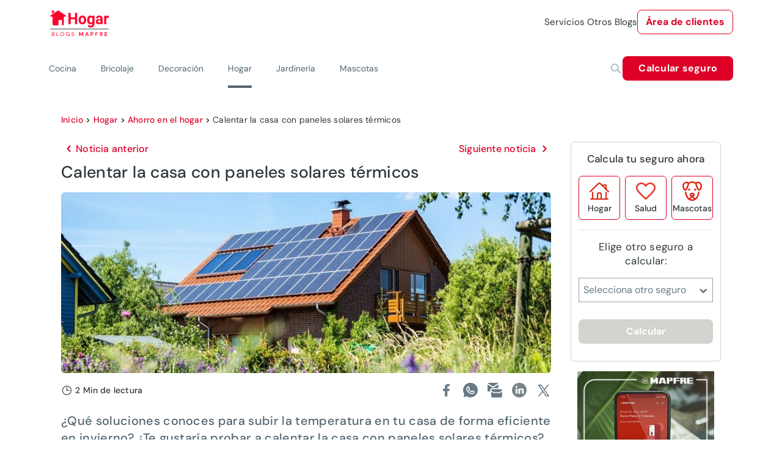

--- FILE ---
content_type: text/html; charset=utf-8
request_url: https://www.hogar.mapfre.es/hogar/ahorro-en-el-hogar/paneles-solares-termicos-en-casa/
body_size: 48652
content:
<!DOCTYPE html><html lang="es" data-critters-container><head>
    <meta charset="utf-8">
    <title>¿Cómo calentar la casa con paneles solares térmicos? - canalHOGAR</title>
    <base href="/">
    <meta name="viewport" content="width=device-width, initial-scale=1">
    <link rel="icon" type="image/png" href="assets/images/favicon.png" sizes="192x192">
    <link rel="preconnect" href="https://fonts.gstatic.com">
    <style>@font-face{font-family:'Material Icons';font-style:normal;font-weight:400;src:url(https://fonts.gstatic.com/s/materialicons/v145/flUhRq6tzZclQEJ-Vdg-IuiaDsNc.woff2) format('woff2');}.material-icons{font-family:'Material Icons';font-weight:normal;font-style:normal;font-size:24px;line-height:1;letter-spacing:normal;text-transform:none;display:inline-block;white-space:nowrap;word-wrap:normal;direction:ltr;-webkit-font-feature-settings:'liga';-webkit-font-smoothing:antialiased;}</style>
  <style>@charset "UTF-8";@font-face{font-family:DM Sans;font-style:italic;font-weight:100 1000;font-display:swap;src:url(https://fonts.gstatic.com/s/dmsans/v17/rP2Fp2ywxg089UriCZa4ET-DNl0.woff2) format("woff2");unicode-range:U+0100-02BA,U+02BD-02C5,U+02C7-02CC,U+02CE-02D7,U+02DD-02FF,U+0304,U+0308,U+0329,U+1D00-1DBF,U+1E00-1E9F,U+1EF2-1EFF,U+2020,U+20A0-20AB,U+20AD-20C0,U+2113,U+2C60-2C7F,U+A720-A7FF}@font-face{font-family:DM Sans;font-style:italic;font-weight:100 1000;font-display:swap;src:url(https://fonts.gstatic.com/s/dmsans/v17/rP2Fp2ywxg089UriCZa4Hz-D.woff2) format("woff2");unicode-range:U+0000-00FF,U+0131,U+0152-0153,U+02BB-02BC,U+02C6,U+02DA,U+02DC,U+0304,U+0308,U+0329,U+2000-206F,U+20AC,U+2122,U+2191,U+2193,U+2212,U+2215,U+FEFF,U+FFFD}@font-face{font-family:DM Sans;font-style:normal;font-weight:100 1000;font-display:swap;src:url(https://fonts.gstatic.com/s/dmsans/v17/rP2Hp2ywxg089UriCZ2IHSeH.woff2) format("woff2");unicode-range:U+0100-02BA,U+02BD-02C5,U+02C7-02CC,U+02CE-02D7,U+02DD-02FF,U+0304,U+0308,U+0329,U+1D00-1DBF,U+1E00-1E9F,U+1EF2-1EFF,U+2020,U+20A0-20AB,U+20AD-20C0,U+2113,U+2C60-2C7F,U+A720-A7FF}@font-face{font-family:DM Sans;font-style:normal;font-weight:100 1000;font-display:swap;src:url(https://fonts.gstatic.com/s/dmsans/v17/rP2Hp2ywxg089UriCZOIHQ.woff2) format("woff2");unicode-range:U+0000-00FF,U+0131,U+0152-0153,U+02BB-02BC,U+02C6,U+02DA,U+02DC,U+0304,U+0308,U+0329,U+2000-206F,U+20AC,U+2122,U+2191,U+2193,U+2212,U+2215,U+FEFF,U+FFFD}.cdk-visually-hidden{border:0;clip:rect(0 0 0 0);height:1px;margin:-1px;overflow:hidden;padding:0;position:absolute;width:1px;white-space:nowrap;outline:0;-webkit-appearance:none;-moz-appearance:none;left:0}html{--mdc-text-button-label-text-font: DM Sans, Helvetica, Arial, Lucida, sans-serif;--mdc-text-button-label-text-size: 400 16px/24px "DM Sans", Helvetica, Arial, Lucida, sans-serif/16rem;--mdc-text-button-label-text-tracking: normal;--mdc-text-button-label-text-weight: 400;--mdc-text-button-label-text-transform: none;--mdc-filled-button-label-text-font: DM Sans, Helvetica, Arial, Lucida, sans-serif;--mdc-filled-button-label-text-size: 400 16px/24px "DM Sans", Helvetica, Arial, Lucida, sans-serif/16rem;--mdc-filled-button-label-text-tracking: normal;--mdc-filled-button-label-text-weight: 400;--mdc-filled-button-label-text-transform: none;--mdc-outlined-button-label-text-font: DM Sans, Helvetica, Arial, Lucida, sans-serif;--mdc-outlined-button-label-text-size: 400 16px/24px "DM Sans", Helvetica, Arial, Lucida, sans-serif/16rem;--mdc-outlined-button-label-text-tracking: normal;--mdc-outlined-button-label-text-weight: 400;--mdc-outlined-button-label-text-transform: none;--mdc-protected-button-label-text-font: DM Sans, Helvetica, Arial, Lucida, sans-serif;--mdc-protected-button-label-text-size: 400 16px/24px "DM Sans", Helvetica, Arial, Lucida, sans-serif/16rem;--mdc-protected-button-label-text-tracking: normal;--mdc-protected-button-label-text-weight: 400;--mdc-protected-button-label-text-transform: none}.mat-typography h1{font:400 400 56px/72px "DM Sans",Helvetica,Arial,Lucida,sans-serif/16rem / 1.5 "DM Sans",Helvetica,Arial,Lucida,sans-serif;letter-spacing:normal;margin:0 0 16px}.mat-typography h2{font:400 400 40px/64px "DM Sans",Helvetica,Arial,Lucida,sans-serif/16rem / 1.5 "DM Sans",Helvetica,Arial,Lucida,sans-serif;letter-spacing:normal;margin:0 0 16px}.mat-typography h3{font:400 400 36px/48px "DM Sans",Helvetica,Arial,Lucida,sans-serif/16rem / 1.5 "DM Sans",Helvetica,Arial,Lucida,sans-serif;letter-spacing:normal;margin:0 0 16px}.mat-typography h4{font:400 400 16px/24px "DM Sans",Helvetica,Arial,Lucida,sans-serif/16rem / 1.5 "DM Sans",Helvetica,Arial,Lucida,sans-serif;letter-spacing:normal;margin:0 0 16px}.mat-typography{font:400 400 16px/24px "DM Sans",Helvetica,Arial,Lucida,sans-serif/16rem / 1.5 "DM Sans",Helvetica,Arial,Lucida,sans-serif;letter-spacing:normal}.mat-typography p{margin:0 0 12px}html{--mat-ripple-color: rgba(0, 0, 0, .1)}html{--mat-option-selected-state-label-text-color: #df0027;--mat-option-label-text-color: rgba(0, 0, 0, .87);--mat-option-hover-state-layer-color: rgba(0, 0, 0, .04);--mat-option-focus-state-layer-color: rgba(0, 0, 0, .04);--mat-option-selected-state-layer-color: rgba(0, 0, 0, .04)}html{--mat-optgroup-label-text-color: rgba(0, 0, 0, .87)}.mat-primary,html{--mat-full-pseudo-checkbox-selected-icon-color: #df0027;--mat-full-pseudo-checkbox-selected-checkmark-color: #fafafa;--mat-full-pseudo-checkbox-unselected-icon-color: rgba(0, 0, 0, .54);--mat-full-pseudo-checkbox-disabled-selected-checkmark-color: #fafafa;--mat-full-pseudo-checkbox-disabled-unselected-icon-color: #b0b0b0;--mat-full-pseudo-checkbox-disabled-selected-icon-color: #b0b0b0;--mat-minimal-pseudo-checkbox-selected-checkmark-color: #df0027;--mat-minimal-pseudo-checkbox-disabled-selected-checkmark-color: #b0b0b0}html{--mat-app-background-color: #fafafa;--mat-app-text-color: rgba(0, 0, 0, .87)}html{--mdc-elevated-card-container-shape: 4px;--mdc-outlined-card-container-shape: 4px;--mdc-outlined-card-outline-width: 1px}html{--mdc-elevated-card-container-color: white;--mdc-elevated-card-container-elevation: 0px 2px 1px -1px rgba(0, 0, 0, .2), 0px 1px 1px 0px rgba(0, 0, 0, .14), 0px 1px 3px 0px rgba(0, 0, 0, .12);--mdc-outlined-card-container-color: white;--mdc-outlined-card-outline-color: rgba(0, 0, 0, .12);--mdc-outlined-card-container-elevation: 0px 0px 0px 0px rgba(0, 0, 0, .2), 0px 0px 0px 0px rgba(0, 0, 0, .14), 0px 0px 0px 0px rgba(0, 0, 0, .12);--mat-card-subtitle-text-color: rgba(0, 0, 0, .54)}html{--mdc-linear-progress-active-indicator-height: 4px;--mdc-linear-progress-track-height: 4px;--mdc-linear-progress-track-shape: 0}html{--mdc-plain-tooltip-container-shape: 4px;--mdc-plain-tooltip-supporting-text-line-height: 16px}html{--mdc-plain-tooltip-container-color: #616161;--mdc-plain-tooltip-supporting-text-color: #fff}html{--mdc-filled-text-field-active-indicator-height: 1px;--mdc-filled-text-field-focus-active-indicator-height: 2px;--mdc-filled-text-field-container-shape: 4px;--mdc-outlined-text-field-outline-width: 1px;--mdc-outlined-text-field-focus-outline-width: 2px;--mdc-outlined-text-field-container-shape: 4px}html{--mdc-filled-text-field-caret-color: #df0027;--mdc-filled-text-field-focus-active-indicator-color: #df0027;--mdc-filled-text-field-focus-label-text-color: rgba(223, 0, 39, .87);--mdc-filled-text-field-container-color: whitesmoke;--mdc-filled-text-field-disabled-container-color: #fafafa;--mdc-filled-text-field-label-text-color: rgba(0, 0, 0, .6);--mdc-filled-text-field-hover-label-text-color: rgba(0, 0, 0, .6);--mdc-filled-text-field-disabled-label-text-color: rgba(0, 0, 0, .38);--mdc-filled-text-field-input-text-color: rgba(0, 0, 0, .87);--mdc-filled-text-field-disabled-input-text-color: rgba(0, 0, 0, .38);--mdc-filled-text-field-input-text-placeholder-color: rgba(0, 0, 0, .6);--mdc-filled-text-field-error-hover-label-text-color: #ae0022;--mdc-filled-text-field-error-focus-label-text-color: #ae0022;--mdc-filled-text-field-error-label-text-color: #ae0022;--mdc-filled-text-field-error-caret-color: #ae0022;--mdc-filled-text-field-active-indicator-color: rgba(0, 0, 0, .42);--mdc-filled-text-field-disabled-active-indicator-color: rgba(0, 0, 0, .06);--mdc-filled-text-field-hover-active-indicator-color: rgba(0, 0, 0, .87);--mdc-filled-text-field-error-active-indicator-color: #ae0022;--mdc-filled-text-field-error-focus-active-indicator-color: #ae0022;--mdc-filled-text-field-error-hover-active-indicator-color: #ae0022;--mdc-outlined-text-field-caret-color: #df0027;--mdc-outlined-text-field-focus-outline-color: #df0027;--mdc-outlined-text-field-focus-label-text-color: rgba(223, 0, 39, .87);--mdc-outlined-text-field-label-text-color: rgba(0, 0, 0, .6);--mdc-outlined-text-field-hover-label-text-color: rgba(0, 0, 0, .6);--mdc-outlined-text-field-disabled-label-text-color: rgba(0, 0, 0, .38);--mdc-outlined-text-field-input-text-color: rgba(0, 0, 0, .87);--mdc-outlined-text-field-disabled-input-text-color: rgba(0, 0, 0, .38);--mdc-outlined-text-field-input-text-placeholder-color: rgba(0, 0, 0, .6);--mdc-outlined-text-field-error-caret-color: #ae0022;--mdc-outlined-text-field-error-focus-label-text-color: #ae0022;--mdc-outlined-text-field-error-label-text-color: #ae0022;--mdc-outlined-text-field-error-hover-label-text-color: #ae0022;--mdc-outlined-text-field-outline-color: rgba(0, 0, 0, .38);--mdc-outlined-text-field-disabled-outline-color: rgba(0, 0, 0, .06);--mdc-outlined-text-field-hover-outline-color: rgba(0, 0, 0, .87);--mdc-outlined-text-field-error-focus-outline-color: #ae0022;--mdc-outlined-text-field-error-hover-outline-color: #ae0022;--mdc-outlined-text-field-error-outline-color: #ae0022;--mat-form-field-focus-select-arrow-color: rgba(223, 0, 39, .87);--mat-form-field-disabled-input-text-placeholder-color: rgba(0, 0, 0, .38);--mat-form-field-state-layer-color: rgba(0, 0, 0, .87);--mat-form-field-error-text-color: #ae0022;--mat-form-field-select-option-text-color: inherit;--mat-form-field-select-disabled-option-text-color: GrayText;--mat-form-field-leading-icon-color: unset;--mat-form-field-disabled-leading-icon-color: unset;--mat-form-field-trailing-icon-color: unset;--mat-form-field-disabled-trailing-icon-color: unset;--mat-form-field-error-focus-trailing-icon-color: unset;--mat-form-field-error-hover-trailing-icon-color: unset;--mat-form-field-error-trailing-icon-color: unset;--mat-form-field-enabled-select-arrow-color: rgba(0, 0, 0, .54);--mat-form-field-disabled-select-arrow-color: rgba(0, 0, 0, .38);--mat-form-field-hover-state-layer-opacity: .04;--mat-form-field-focus-state-layer-opacity: .08}html{--mat-form-field-container-height: 56px;--mat-form-field-filled-label-display: block;--mat-form-field-container-vertical-padding: 16px;--mat-form-field-filled-with-label-container-padding-top: 24px;--mat-form-field-filled-with-label-container-padding-bottom: 8px}html{--mat-select-container-elevation-shadow: 0px 5px 5px -3px rgba(0, 0, 0, .2), 0px 8px 10px 1px rgba(0, 0, 0, .14), 0px 3px 14px 2px rgba(0, 0, 0, .12)}html{--mat-select-panel-background-color: white;--mat-select-enabled-trigger-text-color: rgba(0, 0, 0, .87);--mat-select-disabled-trigger-text-color: rgba(0, 0, 0, .38);--mat-select-placeholder-text-color: rgba(0, 0, 0, .6);--mat-select-enabled-arrow-color: rgba(0, 0, 0, .54);--mat-select-disabled-arrow-color: rgba(0, 0, 0, .38);--mat-select-focused-arrow-color: rgba(223, 0, 39, .87);--mat-select-invalid-arrow-color: rgba(174, 0, 34, .87)}html{--mat-select-arrow-transform: translateY(-8px)}html{--mat-autocomplete-container-shape: 4px;--mat-autocomplete-container-elevation-shadow: 0px 5px 5px -3px rgba(0, 0, 0, .2), 0px 8px 10px 1px rgba(0, 0, 0, .14), 0px 3px 14px 2px rgba(0, 0, 0, .12)}html{--mat-autocomplete-background-color: white}html{--mdc-dialog-container-elevation-shadow: 0px 11px 15px -7px rgba(0, 0, 0, .2), 0px 24px 38px 3px rgba(0, 0, 0, .14), 0px 9px 46px 8px rgba(0, 0, 0, .12);--mdc-dialog-container-shadow-color: #000;--mdc-dialog-container-shape: 4px;--mat-dialog-container-max-width: 80vw;--mat-dialog-container-small-max-width: 80vw;--mat-dialog-container-min-width: 0;--mat-dialog-actions-alignment: start;--mat-dialog-actions-padding: 8px;--mat-dialog-content-padding: 20px 24px;--mat-dialog-with-actions-content-padding: 20px 24px;--mat-dialog-headline-padding: 0 24px 9px}html{--mdc-dialog-container-color: white;--mdc-dialog-subhead-color: rgba(0, 0, 0, .87);--mdc-dialog-supporting-text-color: rgba(0, 0, 0, .6)}html{--mdc-switch-disabled-selected-icon-opacity: .38;--mdc-switch-disabled-track-opacity: .12;--mdc-switch-disabled-unselected-icon-opacity: .38;--mdc-switch-handle-height: 20px;--mdc-switch-handle-shape: 10px;--mdc-switch-handle-width: 20px;--mdc-switch-selected-icon-size: 18px;--mdc-switch-track-height: 14px;--mdc-switch-track-shape: 7px;--mdc-switch-track-width: 36px;--mdc-switch-unselected-icon-size: 18px;--mdc-switch-selected-focus-state-layer-opacity: .12;--mdc-switch-selected-hover-state-layer-opacity: .04;--mdc-switch-selected-pressed-state-layer-opacity: .1;--mdc-switch-unselected-focus-state-layer-opacity: .12;--mdc-switch-unselected-hover-state-layer-opacity: .04;--mdc-switch-unselected-pressed-state-layer-opacity: .1;--mat-switch-disabled-selected-handle-opacity: .38;--mat-switch-disabled-unselected-handle-opacity: .38;--mat-switch-unselected-handle-size: 20px;--mat-switch-selected-handle-size: 20px;--mat-switch-pressed-handle-size: 20px;--mat-switch-with-icon-handle-size: 20px;--mat-switch-selected-handle-horizontal-margin: 0;--mat-switch-selected-with-icon-handle-horizontal-margin: 0;--mat-switch-selected-pressed-handle-horizontal-margin: 0;--mat-switch-unselected-handle-horizontal-margin: 0;--mat-switch-unselected-with-icon-handle-horizontal-margin: 0;--mat-switch-unselected-pressed-handle-horizontal-margin: 0;--mat-switch-visible-track-opacity: 1;--mat-switch-hidden-track-opacity: 1;--mat-switch-visible-track-transition: transform 75ms 0ms cubic-bezier(0, 0, .2, 1);--mat-switch-hidden-track-transition: transform 75ms 0ms cubic-bezier(.4, 0, .6, 1);--mat-switch-track-outline-width: 1px;--mat-switch-track-outline-color: transparent;--mat-switch-selected-track-outline-width: 1px;--mat-switch-disabled-unselected-track-outline-width: 1px;--mat-switch-disabled-unselected-track-outline-color: transparent}html{--mdc-switch-disabled-selected-handle-color: #424242;--mdc-switch-disabled-selected-icon-color: #fff;--mdc-switch-disabled-selected-track-color: #424242;--mdc-switch-disabled-unselected-handle-color: #424242;--mdc-switch-disabled-unselected-icon-color: #fff;--mdc-switch-disabled-unselected-track-color: #424242;--mdc-switch-handle-surface-color: var(--mdc-theme-surface, #fff);--mdc-switch-handle-elevation-shadow: 0px 2px 1px -1px rgba(0, 0, 0, .2), 0px 1px 1px 0px rgba(0, 0, 0, .14), 0px 1px 3px 0px rgba(0, 0, 0, .12);--mdc-switch-handle-shadow-color: black;--mdc-switch-disabled-handle-elevation-shadow: 0px 0px 0px 0px rgba(0, 0, 0, .2), 0px 0px 0px 0px rgba(0, 0, 0, .14), 0px 0px 0px 0px rgba(0, 0, 0, .12);--mdc-switch-selected-icon-color: #fff;--mdc-switch-unselected-focus-handle-color: #212121;--mdc-switch-unselected-focus-state-layer-color: #424242;--mdc-switch-unselected-focus-track-color: #e0e0e0;--mdc-switch-unselected-handle-color: #616161;--mdc-switch-unselected-hover-handle-color: #212121;--mdc-switch-unselected-hover-state-layer-color: #424242;--mdc-switch-unselected-hover-track-color: #e0e0e0;--mdc-switch-unselected-icon-color: #fff;--mdc-switch-unselected-pressed-handle-color: #212121;--mdc-switch-unselected-pressed-state-layer-color: #424242;--mdc-switch-unselected-pressed-track-color: #e0e0e0;--mdc-switch-unselected-track-color: #e0e0e0;--mdc-switch-disabled-label-text-color: rgba(0, 0, 0, .38)}html{--mdc-switch-state-layer-size: 40px}html{--mdc-radio-disabled-selected-icon-opacity: .38;--mdc-radio-disabled-unselected-icon-opacity: .38;--mdc-radio-state-layer-size: 40px}html{--mdc-radio-state-layer-size: 40px;--mat-radio-touch-target-display: block}html{--mat-slider-value-indicator-width: auto;--mat-slider-value-indicator-height: 32px;--mat-slider-value-indicator-caret-display: block;--mat-slider-value-indicator-border-radius: 4px;--mat-slider-value-indicator-padding: 0 12px;--mat-slider-value-indicator-text-transform: none;--mat-slider-value-indicator-container-transform: translateX(-50%);--mdc-slider-active-track-height: 6px;--mdc-slider-active-track-shape: 9999px;--mdc-slider-handle-height: 20px;--mdc-slider-handle-shape: 50%;--mdc-slider-handle-width: 20px;--mdc-slider-inactive-track-height: 4px;--mdc-slider-inactive-track-shape: 9999px;--mdc-slider-with-overlap-handle-outline-width: 1px;--mdc-slider-with-tick-marks-active-container-opacity: .6;--mdc-slider-with-tick-marks-container-shape: 50%;--mdc-slider-with-tick-marks-container-size: 2px;--mdc-slider-with-tick-marks-inactive-container-opacity: .6}html{--mdc-slider-handle-color: #df0027;--mdc-slider-focus-handle-color: #df0027;--mdc-slider-hover-handle-color: #df0027;--mdc-slider-active-track-color: #df0027;--mdc-slider-inactive-track-color: #df0027;--mdc-slider-with-tick-marks-inactive-container-color: #df0027;--mdc-slider-with-tick-marks-active-container-color: white;--mdc-slider-disabled-active-track-color: #000;--mdc-slider-disabled-handle-color: #000;--mdc-slider-disabled-inactive-track-color: #000;--mdc-slider-label-container-color: #000;--mdc-slider-label-label-text-color: #fff;--mdc-slider-with-overlap-handle-outline-color: #fff;--mdc-slider-with-tick-marks-disabled-container-color: #000;--mdc-slider-handle-elevation: 0px 2px 1px -1px rgba(0, 0, 0, .2), 0px 1px 1px 0px rgba(0, 0, 0, .14), 0px 1px 3px 0px rgba(0, 0, 0, .12);--mat-slider-ripple-color: #df0027;--mat-slider-hover-state-layer-color: rgba(223, 0, 39, .05);--mat-slider-focus-state-layer-color: rgba(223, 0, 39, .2);--mat-slider-value-indicator-opacity: .6}html{--mat-menu-container-shape: 4px;--mat-menu-divider-bottom-spacing: 0;--mat-menu-divider-top-spacing: 0;--mat-menu-item-spacing: 16px;--mat-menu-item-icon-size: 24px;--mat-menu-item-leading-spacing: 16px;--mat-menu-item-trailing-spacing: 16px;--mat-menu-item-with-icon-leading-spacing: 16px;--mat-menu-item-with-icon-trailing-spacing: 16px}html{--mat-menu-item-label-text-color: rgba(0, 0, 0, .87);--mat-menu-item-icon-color: rgba(0, 0, 0, .87);--mat-menu-item-hover-state-layer-color: rgba(0, 0, 0, .04);--mat-menu-item-focus-state-layer-color: rgba(0, 0, 0, .04);--mat-menu-container-color: white;--mat-menu-divider-color: rgba(0, 0, 0, .12)}html{--mdc-list-list-item-container-shape: 0;--mdc-list-list-item-leading-avatar-shape: 50%;--mdc-list-list-item-container-color: transparent;--mdc-list-list-item-selected-container-color: transparent;--mdc-list-list-item-leading-avatar-color: transparent;--mdc-list-list-item-leading-icon-size: 24px;--mdc-list-list-item-leading-avatar-size: 40px;--mdc-list-list-item-trailing-icon-size: 24px;--mdc-list-list-item-disabled-state-layer-color: transparent;--mdc-list-list-item-disabled-state-layer-opacity: 0;--mdc-list-list-item-disabled-label-text-opacity: .38;--mdc-list-list-item-disabled-leading-icon-opacity: .38;--mdc-list-list-item-disabled-trailing-icon-opacity: .38;--mat-list-active-indicator-color: transparent;--mat-list-active-indicator-shape: 4px}html{--mdc-list-list-item-label-text-color: rgba(0, 0, 0, .87);--mdc-list-list-item-supporting-text-color: rgba(0, 0, 0, .54);--mdc-list-list-item-leading-icon-color: rgba(0, 0, 0, .38);--mdc-list-list-item-trailing-supporting-text-color: rgba(0, 0, 0, .38);--mdc-list-list-item-trailing-icon-color: rgba(0, 0, 0, .38);--mdc-list-list-item-selected-trailing-icon-color: rgba(0, 0, 0, .38);--mdc-list-list-item-disabled-label-text-color: black;--mdc-list-list-item-disabled-leading-icon-color: black;--mdc-list-list-item-disabled-trailing-icon-color: black;--mdc-list-list-item-hover-label-text-color: rgba(0, 0, 0, .87);--mdc-list-list-item-hover-leading-icon-color: rgba(0, 0, 0, .38);--mdc-list-list-item-hover-trailing-icon-color: rgba(0, 0, 0, .38);--mdc-list-list-item-focus-label-text-color: rgba(0, 0, 0, .87);--mdc-list-list-item-hover-state-layer-color: black;--mdc-list-list-item-hover-state-layer-opacity: .04;--mdc-list-list-item-focus-state-layer-color: black;--mdc-list-list-item-focus-state-layer-opacity: .12}html{--mdc-list-list-item-one-line-container-height: 48px;--mdc-list-list-item-two-line-container-height: 64px;--mdc-list-list-item-three-line-container-height: 88px;--mat-list-list-item-leading-icon-start-space: 16px;--mat-list-list-item-leading-icon-end-space: 32px}html{--mat-paginator-container-text-color: rgba(0, 0, 0, .87);--mat-paginator-container-background-color: white;--mat-paginator-enabled-icon-color: rgba(0, 0, 0, .54);--mat-paginator-disabled-icon-color: rgba(0, 0, 0, .12)}html{--mat-paginator-container-size: 56px;--mat-paginator-form-field-container-height: 40px;--mat-paginator-form-field-container-vertical-padding: 8px}html{--mdc-tab-indicator-active-indicator-height: 2px;--mdc-tab-indicator-active-indicator-shape: 0;--mdc-secondary-navigation-tab-container-height: 48px;--mat-tab-header-divider-color: transparent;--mat-tab-header-divider-height: 0}html{--mdc-checkbox-disabled-selected-checkmark-color: #fff;--mdc-checkbox-selected-focus-state-layer-opacity: .16;--mdc-checkbox-selected-hover-state-layer-opacity: .04;--mdc-checkbox-selected-pressed-state-layer-opacity: .16;--mdc-checkbox-unselected-focus-state-layer-opacity: .16;--mdc-checkbox-unselected-hover-state-layer-opacity: .04;--mdc-checkbox-unselected-pressed-state-layer-opacity: .16}html{--mdc-checkbox-disabled-selected-icon-color: rgba(0, 0, 0, .38);--mdc-checkbox-disabled-unselected-icon-color: rgba(0, 0, 0, .38);--mdc-checkbox-selected-focus-icon-color: #df0027;--mdc-checkbox-selected-hover-icon-color: #df0027;--mdc-checkbox-selected-icon-color: #df0027;--mdc-checkbox-selected-pressed-icon-color: #df0027;--mdc-checkbox-unselected-focus-icon-color: #212121;--mdc-checkbox-unselected-hover-icon-color: #212121;--mdc-checkbox-unselected-icon-color: rgba(0, 0, 0, .54);--mdc-checkbox-unselected-pressed-icon-color: rgba(0, 0, 0, .54);--mdc-checkbox-selected-focus-state-layer-color: #df0027;--mdc-checkbox-selected-hover-state-layer-color: #df0027;--mdc-checkbox-selected-pressed-state-layer-color: #df0027;--mdc-checkbox-unselected-focus-state-layer-color: black;--mdc-checkbox-unselected-hover-state-layer-color: black;--mdc-checkbox-unselected-pressed-state-layer-color: black;--mat-checkbox-disabled-label-color: rgba(0, 0, 0, .38)}html{--mdc-checkbox-state-layer-size: 40px;--mat-checkbox-touch-target-display: block}html{--mdc-text-button-container-shape: 4px;--mdc-text-button-keep-touch-target: false;--mdc-filled-button-container-shape: 4px;--mdc-filled-button-keep-touch-target: false;--mdc-protected-button-container-shape: 4px;--mdc-protected-button-keep-touch-target: false;--mdc-outlined-button-keep-touch-target: false;--mdc-outlined-button-outline-width: 1px;--mdc-outlined-button-container-shape: 4px;--mat-text-button-horizontal-padding: 8px;--mat-text-button-with-icon-horizontal-padding: 8px;--mat-text-button-icon-spacing: 8px;--mat-text-button-icon-offset: 0;--mat-filled-button-horizontal-padding: 16px;--mat-filled-button-icon-spacing: 8px;--mat-filled-button-icon-offset: -4px;--mat-protected-button-horizontal-padding: 16px;--mat-protected-button-icon-spacing: 8px;--mat-protected-button-icon-offset: -4px;--mat-outlined-button-horizontal-padding: 15px;--mat-outlined-button-icon-spacing: 8px;--mat-outlined-button-icon-offset: -4px}html{--mdc-text-button-label-text-color: black;--mdc-text-button-disabled-label-text-color: rgba(0, 0, 0, .38);--mat-text-button-state-layer-color: black;--mat-text-button-disabled-state-layer-color: black;--mat-text-button-ripple-color: rgba(0, 0, 0, .1);--mat-text-button-hover-state-layer-opacity: .04;--mat-text-button-focus-state-layer-opacity: .12;--mat-text-button-pressed-state-layer-opacity: .12;--mdc-filled-button-container-color: white;--mdc-filled-button-label-text-color: black;--mdc-filled-button-disabled-container-color: rgba(0, 0, 0, .12);--mdc-filled-button-disabled-label-text-color: rgba(0, 0, 0, .38);--mat-filled-button-state-layer-color: black;--mat-filled-button-disabled-state-layer-color: black;--mat-filled-button-ripple-color: rgba(0, 0, 0, .1);--mat-filled-button-hover-state-layer-opacity: .04;--mat-filled-button-focus-state-layer-opacity: .12;--mat-filled-button-pressed-state-layer-opacity: .12;--mdc-protected-button-container-color: white;--mdc-protected-button-label-text-color: black;--mdc-protected-button-disabled-container-color: rgba(0, 0, 0, .12);--mdc-protected-button-disabled-label-text-color: rgba(0, 0, 0, .38);--mdc-protected-button-container-elevation-shadow: 0px 3px 1px -2px rgba(0, 0, 0, .2), 0px 2px 2px 0px rgba(0, 0, 0, .14), 0px 1px 5px 0px rgba(0, 0, 0, .12);--mdc-protected-button-disabled-container-elevation-shadow: 0px 0px 0px 0px rgba(0, 0, 0, .2), 0px 0px 0px 0px rgba(0, 0, 0, .14), 0px 0px 0px 0px rgba(0, 0, 0, .12);--mdc-protected-button-focus-container-elevation-shadow: 0px 2px 4px -1px rgba(0, 0, 0, .2), 0px 4px 5px 0px rgba(0, 0, 0, .14), 0px 1px 10px 0px rgba(0, 0, 0, .12);--mdc-protected-button-hover-container-elevation-shadow: 0px 2px 4px -1px rgba(0, 0, 0, .2), 0px 4px 5px 0px rgba(0, 0, 0, .14), 0px 1px 10px 0px rgba(0, 0, 0, .12);--mdc-protected-button-pressed-container-elevation-shadow: 0px 5px 5px -3px rgba(0, 0, 0, .2), 0px 8px 10px 1px rgba(0, 0, 0, .14), 0px 3px 14px 2px rgba(0, 0, 0, .12);--mdc-protected-button-container-shadow-color: #000;--mat-protected-button-state-layer-color: black;--mat-protected-button-disabled-state-layer-color: black;--mat-protected-button-ripple-color: rgba(0, 0, 0, .1);--mat-protected-button-hover-state-layer-opacity: .04;--mat-protected-button-focus-state-layer-opacity: .12;--mat-protected-button-pressed-state-layer-opacity: .12;--mdc-outlined-button-disabled-outline-color: rgba(0, 0, 0, .12);--mdc-outlined-button-disabled-label-text-color: rgba(0, 0, 0, .38);--mdc-outlined-button-label-text-color: black;--mdc-outlined-button-outline-color: rgba(0, 0, 0, .12);--mat-outlined-button-state-layer-color: black;--mat-outlined-button-disabled-state-layer-color: black;--mat-outlined-button-ripple-color: rgba(0, 0, 0, .1);--mat-outlined-button-hover-state-layer-opacity: .04;--mat-outlined-button-focus-state-layer-opacity: .12;--mat-outlined-button-pressed-state-layer-opacity: .12}html{--mdc-text-button-container-height: 36px;--mdc-filled-button-container-height: 36px;--mdc-outlined-button-container-height: 36px;--mdc-protected-button-container-height: 36px;--mat-text-button-touch-target-display: block;--mat-filled-button-touch-target-display: block;--mat-protected-button-touch-target-display: block;--mat-outlined-button-touch-target-display: block}html{--mdc-icon-button-icon-size: 24px}html{--mdc-icon-button-icon-color: inherit;--mdc-icon-button-disabled-icon-color: rgba(0, 0, 0, .38);--mat-icon-button-state-layer-color: black;--mat-icon-button-disabled-state-layer-color: black;--mat-icon-button-ripple-color: rgba(0, 0, 0, .1);--mat-icon-button-hover-state-layer-opacity: .04;--mat-icon-button-focus-state-layer-opacity: .12;--mat-icon-button-pressed-state-layer-opacity: .12}html{--mat-icon-button-touch-target-display: block}html{--mdc-fab-container-shape: 50%;--mdc-fab-icon-size: 24px;--mdc-fab-small-container-shape: 50%;--mdc-fab-small-icon-size: 24px;--mdc-extended-fab-container-height: 48px;--mdc-extended-fab-container-shape: 24px}html{--mdc-fab-container-color: white;--mdc-fab-container-elevation-shadow: 0px 3px 5px -1px rgba(0, 0, 0, .2), 0px 6px 10px 0px rgba(0, 0, 0, .14), 0px 1px 18px 0px rgba(0, 0, 0, .12);--mdc-fab-focus-container-elevation-shadow: 0px 5px 5px -3px rgba(0, 0, 0, .2), 0px 8px 10px 1px rgba(0, 0, 0, .14), 0px 3px 14px 2px rgba(0, 0, 0, .12);--mdc-fab-hover-container-elevation-shadow: 0px 5px 5px -3px rgba(0, 0, 0, .2), 0px 8px 10px 1px rgba(0, 0, 0, .14), 0px 3px 14px 2px rgba(0, 0, 0, .12);--mdc-fab-pressed-container-elevation-shadow: 0px 7px 8px -4px rgba(0, 0, 0, .2), 0px 12px 17px 2px rgba(0, 0, 0, .14), 0px 5px 22px 4px rgba(0, 0, 0, .12);--mdc-fab-container-shadow-color: #000;--mat-fab-foreground-color: black;--mat-fab-state-layer-color: black;--mat-fab-disabled-state-layer-color: black;--mat-fab-ripple-color: rgba(0, 0, 0, .1);--mat-fab-hover-state-layer-opacity: .04;--mat-fab-focus-state-layer-opacity: .12;--mat-fab-pressed-state-layer-opacity: .12;--mat-fab-disabled-state-container-color: rgba(0, 0, 0, .12);--mat-fab-disabled-state-foreground-color: rgba(0, 0, 0, .38);--mdc-fab-small-container-color: white;--mdc-fab-small-container-elevation-shadow: 0px 3px 5px -1px rgba(0, 0, 0, .2), 0px 6px 10px 0px rgba(0, 0, 0, .14), 0px 1px 18px 0px rgba(0, 0, 0, .12);--mdc-fab-small-focus-container-elevation-shadow: 0px 5px 5px -3px rgba(0, 0, 0, .2), 0px 8px 10px 1px rgba(0, 0, 0, .14), 0px 3px 14px 2px rgba(0, 0, 0, .12);--mdc-fab-small-hover-container-elevation-shadow: 0px 5px 5px -3px rgba(0, 0, 0, .2), 0px 8px 10px 1px rgba(0, 0, 0, .14), 0px 3px 14px 2px rgba(0, 0, 0, .12);--mdc-fab-small-pressed-container-elevation-shadow: 0px 7px 8px -4px rgba(0, 0, 0, .2), 0px 12px 17px 2px rgba(0, 0, 0, .14), 0px 5px 22px 4px rgba(0, 0, 0, .12);--mdc-fab-small-container-shadow-color: #000;--mat-fab-small-foreground-color: black;--mat-fab-small-state-layer-color: black;--mat-fab-small-disabled-state-layer-color: black;--mat-fab-small-ripple-color: rgba(0, 0, 0, .1);--mat-fab-small-hover-state-layer-opacity: .04;--mat-fab-small-focus-state-layer-opacity: .12;--mat-fab-small-pressed-state-layer-opacity: .12;--mat-fab-small-disabled-state-container-color: rgba(0, 0, 0, .12);--mat-fab-small-disabled-state-foreground-color: rgba(0, 0, 0, .38);--mdc-extended-fab-container-elevation-shadow: 0px 3px 5px -1px rgba(0, 0, 0, .2), 0px 6px 10px 0px rgba(0, 0, 0, .14), 0px 1px 18px 0px rgba(0, 0, 0, .12);--mdc-extended-fab-focus-container-elevation-shadow: 0px 5px 5px -3px rgba(0, 0, 0, .2), 0px 8px 10px 1px rgba(0, 0, 0, .14), 0px 3px 14px 2px rgba(0, 0, 0, .12);--mdc-extended-fab-hover-container-elevation-shadow: 0px 5px 5px -3px rgba(0, 0, 0, .2), 0px 8px 10px 1px rgba(0, 0, 0, .14), 0px 3px 14px 2px rgba(0, 0, 0, .12);--mdc-extended-fab-pressed-container-elevation-shadow: 0px 7px 8px -4px rgba(0, 0, 0, .2), 0px 12px 17px 2px rgba(0, 0, 0, .14), 0px 5px 22px 4px rgba(0, 0, 0, .12);--mdc-extended-fab-container-shadow-color: #000}html{--mat-fab-touch-target-display: block;--mat-fab-small-touch-target-display: block}html{--mdc-snackbar-container-shape: 4px}html{--mdc-snackbar-container-color: #333333;--mdc-snackbar-supporting-text-color: rgba(255, 255, 255, .87);--mat-snack-bar-button-color: #df0027}html{--mat-table-row-item-outline-width: 1px}html{--mat-table-background-color: white;--mat-table-header-headline-color: rgba(0, 0, 0, .87);--mat-table-row-item-label-text-color: rgba(0, 0, 0, .87);--mat-table-row-item-outline-color: rgba(0, 0, 0, .12)}html{--mat-table-header-container-height: 56px;--mat-table-footer-container-height: 52px;--mat-table-row-item-container-height: 52px}html{--mdc-circular-progress-active-indicator-width: 4px;--mdc-circular-progress-size: 48px}html{--mdc-circular-progress-active-indicator-color: #df0027}html{--mat-badge-container-shape: 50%;--mat-badge-container-size: unset;--mat-badge-small-size-container-size: unset;--mat-badge-large-size-container-size: unset;--mat-badge-legacy-container-size: 22px;--mat-badge-legacy-small-size-container-size: 16px;--mat-badge-legacy-large-size-container-size: 28px;--mat-badge-container-offset: -11px 0;--mat-badge-small-size-container-offset: -8px 0;--mat-badge-large-size-container-offset: -14px 0;--mat-badge-container-overlap-offset: -11px;--mat-badge-small-size-container-overlap-offset: -8px;--mat-badge-large-size-container-overlap-offset: -14px;--mat-badge-container-padding: 0;--mat-badge-small-size-container-padding: 0;--mat-badge-large-size-container-padding: 0}html{--mat-badge-background-color: #df0027;--mat-badge-text-color: white;--mat-badge-disabled-state-background-color: #b9b9b9;--mat-badge-disabled-state-text-color: rgba(0, 0, 0, .38)}html{--mat-bottom-sheet-container-shape: 4px}html{--mat-bottom-sheet-container-text-color: rgba(0, 0, 0, .87);--mat-bottom-sheet-container-background-color: white}html{--mat-legacy-button-toggle-height: 36px;--mat-legacy-button-toggle-shape: 2px;--mat-legacy-button-toggle-focus-state-layer-opacity: 1;--mat-standard-button-toggle-shape: 4px;--mat-standard-button-toggle-hover-state-layer-opacity: .04;--mat-standard-button-toggle-focus-state-layer-opacity: .12}html{--mat-legacy-button-toggle-text-color: rgba(0, 0, 0, .38);--mat-legacy-button-toggle-state-layer-color: rgba(0, 0, 0, .12);--mat-legacy-button-toggle-selected-state-text-color: rgba(0, 0, 0, .54);--mat-legacy-button-toggle-selected-state-background-color: #e0e0e0;--mat-legacy-button-toggle-disabled-state-text-color: rgba(0, 0, 0, .26);--mat-legacy-button-toggle-disabled-state-background-color: #eeeeee;--mat-legacy-button-toggle-disabled-selected-state-background-color: #bdbdbd;--mat-standard-button-toggle-text-color: rgba(0, 0, 0, .87);--mat-standard-button-toggle-background-color: white;--mat-standard-button-toggle-state-layer-color: black;--mat-standard-button-toggle-selected-state-background-color: #e0e0e0;--mat-standard-button-toggle-selected-state-text-color: rgba(0, 0, 0, .87);--mat-standard-button-toggle-disabled-state-text-color: rgba(0, 0, 0, .26);--mat-standard-button-toggle-disabled-state-background-color: white;--mat-standard-button-toggle-disabled-selected-state-text-color: rgba(0, 0, 0, .87);--mat-standard-button-toggle-disabled-selected-state-background-color: #bdbdbd;--mat-standard-button-toggle-divider-color: #e0e0e0}html{--mat-standard-button-toggle-height: 48px}html{--mat-datepicker-calendar-container-shape: 4px;--mat-datepicker-calendar-container-touch-shape: 4px;--mat-datepicker-calendar-container-elevation-shadow: 0px 2px 4px -1px rgba(0, 0, 0, .2), 0px 4px 5px 0px rgba(0, 0, 0, .14), 0px 1px 10px 0px rgba(0, 0, 0, .12);--mat-datepicker-calendar-container-touch-elevation-shadow: 0px 11px 15px -7px rgba(0, 0, 0, .2), 0px 24px 38px 3px rgba(0, 0, 0, .14), 0px 9px 46px 8px rgba(0, 0, 0, .12)}html{--mat-datepicker-calendar-date-selected-state-text-color: white;--mat-datepicker-calendar-date-selected-state-background-color: #df0027;--mat-datepicker-calendar-date-selected-disabled-state-background-color: rgba(223, 0, 39, .4);--mat-datepicker-calendar-date-today-selected-state-outline-color: white;--mat-datepicker-calendar-date-focus-state-background-color: rgba(223, 0, 39, .3);--mat-datepicker-calendar-date-hover-state-background-color: rgba(223, 0, 39, .3);--mat-datepicker-toggle-active-state-icon-color: #df0027;--mat-datepicker-calendar-date-in-range-state-background-color: rgba(223, 0, 39, .2);--mat-datepicker-calendar-date-in-comparison-range-state-background-color: rgba(249, 171, 0, .2);--mat-datepicker-calendar-date-in-overlap-range-state-background-color: #a8dab5;--mat-datepicker-calendar-date-in-overlap-range-selected-state-background-color: #46a35e;--mat-datepicker-toggle-icon-color: rgba(0, 0, 0, .54);--mat-datepicker-calendar-body-label-text-color: rgba(0, 0, 0, .54);--mat-datepicker-calendar-period-button-text-color: black;--mat-datepicker-calendar-period-button-icon-color: rgba(0, 0, 0, .54);--mat-datepicker-calendar-navigation-button-icon-color: rgba(0, 0, 0, .54);--mat-datepicker-calendar-header-divider-color: rgba(0, 0, 0, .12);--mat-datepicker-calendar-header-text-color: rgba(0, 0, 0, .54);--mat-datepicker-calendar-date-today-outline-color: rgba(0, 0, 0, .38);--mat-datepicker-calendar-date-today-disabled-state-outline-color: rgba(0, 0, 0, .18);--mat-datepicker-calendar-date-text-color: rgba(0, 0, 0, .87);--mat-datepicker-calendar-date-outline-color: transparent;--mat-datepicker-calendar-date-disabled-state-text-color: rgba(0, 0, 0, .38);--mat-datepicker-calendar-date-preview-state-outline-color: rgba(0, 0, 0, .24);--mat-datepicker-range-input-separator-color: rgba(0, 0, 0, .87);--mat-datepicker-range-input-disabled-state-separator-color: rgba(0, 0, 0, .38);--mat-datepicker-range-input-disabled-state-text-color: rgba(0, 0, 0, .38);--mat-datepicker-calendar-container-background-color: white;--mat-datepicker-calendar-container-text-color: rgba(0, 0, 0, .87)}html{--mat-divider-width: 1px}html{--mat-divider-color: rgba(0, 0, 0, .12)}html{--mat-expansion-container-shape: 4px;--mat-expansion-legacy-header-indicator-display: inline-block;--mat-expansion-header-indicator-display: none}html{--mat-expansion-container-background-color: white;--mat-expansion-container-text-color: rgba(0, 0, 0, .87);--mat-expansion-actions-divider-color: rgba(0, 0, 0, .12);--mat-expansion-header-hover-state-layer-color: rgba(0, 0, 0, .04);--mat-expansion-header-focus-state-layer-color: rgba(0, 0, 0, .04);--mat-expansion-header-disabled-state-text-color: rgba(0, 0, 0, .26);--mat-expansion-header-text-color: rgba(0, 0, 0, .87);--mat-expansion-header-description-color: rgba(0, 0, 0, .54);--mat-expansion-header-indicator-color: rgba(0, 0, 0, .54)}html{--mat-expansion-header-collapsed-state-height: 48px;--mat-expansion-header-expanded-state-height: 64px}html{--mat-icon-color: inherit}html{--mat-sidenav-container-shape: 0;--mat-sidenav-container-elevation-shadow: 0px 8px 10px -5px rgba(0, 0, 0, .2), 0px 16px 24px 2px rgba(0, 0, 0, .14), 0px 6px 30px 5px rgba(0, 0, 0, .12);--mat-sidenav-container-width: auto}html{--mat-sidenav-container-divider-color: rgba(0, 0, 0, .12);--mat-sidenav-container-background-color: white;--mat-sidenav-container-text-color: rgba(0, 0, 0, .87);--mat-sidenav-content-background-color: #fafafa;--mat-sidenav-content-text-color: rgba(0, 0, 0, .87);--mat-sidenav-scrim-color: rgba(0, 0, 0, .6)}html{--mat-stepper-header-icon-foreground-color: white;--mat-stepper-header-selected-state-icon-background-color: #df0027;--mat-stepper-header-selected-state-icon-foreground-color: white;--mat-stepper-header-done-state-icon-background-color: #df0027;--mat-stepper-header-done-state-icon-foreground-color: white;--mat-stepper-header-edit-state-icon-background-color: #df0027;--mat-stepper-header-edit-state-icon-foreground-color: white;--mat-stepper-container-color: white;--mat-stepper-line-color: rgba(0, 0, 0, .12);--mat-stepper-header-hover-state-layer-color: rgba(0, 0, 0, .04);--mat-stepper-header-focus-state-layer-color: rgba(0, 0, 0, .04);--mat-stepper-header-label-text-color: rgba(0, 0, 0, .54);--mat-stepper-header-optional-label-text-color: rgba(0, 0, 0, .54);--mat-stepper-header-selected-state-label-text-color: rgba(0, 0, 0, .87);--mat-stepper-header-error-state-label-text-color: #ae0022;--mat-stepper-header-icon-background-color: rgba(0, 0, 0, .54);--mat-stepper-header-error-state-icon-foreground-color: #ae0022;--mat-stepper-header-error-state-icon-background-color: transparent}html{--mat-stepper-header-height: 72px}html{--mat-sort-arrow-color: #757575}html{--mat-toolbar-container-background-color: whitesmoke;--mat-toolbar-container-text-color: rgba(0, 0, 0, .87)}html{--mat-toolbar-standard-height: 64px;--mat-toolbar-mobile-height: 56px}html{--mat-tree-container-background-color: white;--mat-tree-node-text-color: rgba(0, 0, 0, .87)}html{--mat-tree-node-min-height: 48px}ul li{list-style:none}ol li{list-style:number}html{position:relative;scroll-behavior:smooth}.mpf-btn{align-items:center;border-radius:var(--radius-lg);border:solid 1px transparent;display:inline-flex;flex-flow:row nowrap;font:500 16px/24px DM Sans,Helvetica,Arial,Lucida,sans-serif;gap:.5rem;justify-content:center;line-height:1;min-height:2.5rem;min-width:7.5rem;padding:0 1rem;transition:all .1s ease-in-out}.mpf-btn--primary:disabled,.mpf-btn--primary:disabled .link{background-color:var(--color-accent-background-disabled);color:var(--color-pure-white)}.mpf-btn.mpf-btn--basic-link-item .link{align-items:center;border-radius:var(--radius-lg);border:solid 1px transparent;display:inline-flex;flex-flow:row nowrap;font:700 16px/24px DM Sans,Helvetica,Arial,Lucida,sans-serif;gap:.5rem;justify-content:center;line-height:1;min-height:2.375rem;min-width:7.5rem;padding:0 .9375rem;text-decoration:none;transition:all .1s ease-in-out}.mpf-outer{max-width:none;margin-left:auto;margin-right:auto}.mpf-outer:not(:last-child):not(.mpf-outer--hero-banner):not(.mpf-outer--common-banner){margin-bottom:2rem}@media all and (min-width: 768px){.mpf-outer{max-width:90rem}}@media all and (min-width: 980px){.mpf-outer--common-banner{padding:2.5rem 0 3.5rem}}.mpf-outer--carousel{background-color:var(--color-light-grey);padding-bottom:2rem;padding-top:2rem}@media all and (min-width: 768px){.mpf-outer--carousel{padding-bottom:2.5rem;padding-top:2.5rem}}.mpf-container{padding-left:1rem;padding-right:1rem;max-width:none;margin-left:auto;margin-right:auto}@media all and (min-width: 69.5rem){.mpf-container{max-width:67.5rem;padding-left:0;padding-right:0}}.mpf-container--article{display:grid;column-gap:1.5rem;grid-template-columns:repeat(4,1fr)}@media all and (min-width: 981px){.mpf-container--article{column-gap:3%;grid-template-columns:repeat(12,1fr);max-width:74.5rem;padding-left:3.5rem;padding-right:3.5rem;position:relative}}.mpf-container--article .mpf-main{grid-column:span 4;padding-bottom:2.5rem;padding-top:2.5rem}.mpf-container--article .mpf-main:last-child{grid-column:span 4}@media all and (min-width: 981px){.mpf-container--article .mpf-main{grid-column:span 9}}.mpf-container--article .mpf-aside{grid-column:span 4;order:10;padding-bottom:2.5rem;padding-top:2.5rem}@media all and (min-width: 981px){.mpf-container--article .mpf-aside{grid-column:span 3;padding-top:7.75rem;position:sticky;top:2.5rem;z-index:2}}.mpf-container--article{margin-bottom:1.875rem}.mpf-container--common-banner{column-gap:2.8575%;display:grid;grid-template-columns:1fr;margin-bottom:1.875rem;row-gap:1.875rem}@media all and (min-width: 980px){.mpf-container--common-banner{grid-template-columns:repeat(2,1fr);margin-bottom:0}}.mpf-carousel_title,.mpf-carousel_title.mpf-h1{margin-bottom:1rem}@media all and (min-width: 768px){.mpf-carousel_title,.mpf-carousel_title.mpf-h1{margin-bottom:2rem}}@font-face{font-family:DM Sans;font-style:italic;font-weight:400;font-display:swap;src:url(https://fonts.gstatic.com/s/dmsans/v17/rP2Wp2ywxg089UriCZaSExd86J3t9jz86MvyyKK58VXh.woff2) format("woff2");unicode-range:U+0100-02BA,U+02BD-02C5,U+02C7-02CC,U+02CE-02D7,U+02DD-02FF,U+0304,U+0308,U+0329,U+1D00-1DBF,U+1E00-1E9F,U+1EF2-1EFF,U+2020,U+20A0-20AB,U+20AD-20C0,U+2113,U+2C60-2C7F,U+A720-A7FF}@font-face{font-family:DM Sans;font-style:italic;font-weight:400;font-display:swap;src:url(https://fonts.gstatic.com/s/dmsans/v17/rP2Wp2ywxg089UriCZaSExd86J3t9jz86MvyyKy58Q.woff2) format("woff2");unicode-range:U+0000-00FF,U+0131,U+0152-0153,U+02BB-02BC,U+02C6,U+02DA,U+02DC,U+0304,U+0308,U+0329,U+2000-206F,U+20AC,U+2122,U+2191,U+2193,U+2212,U+2215,U+FEFF,U+FFFD}@font-face{font-family:DM Sans;font-style:italic;font-weight:500;font-display:swap;src:url(https://fonts.gstatic.com/s/dmsans/v17/rP2Wp2ywxg089UriCZaSExd86J3t9jz86MvyyKK58VXh.woff2) format("woff2");unicode-range:U+0100-02BA,U+02BD-02C5,U+02C7-02CC,U+02CE-02D7,U+02DD-02FF,U+0304,U+0308,U+0329,U+1D00-1DBF,U+1E00-1E9F,U+1EF2-1EFF,U+2020,U+20A0-20AB,U+20AD-20C0,U+2113,U+2C60-2C7F,U+A720-A7FF}@font-face{font-family:DM Sans;font-style:italic;font-weight:500;font-display:swap;src:url(https://fonts.gstatic.com/s/dmsans/v17/rP2Wp2ywxg089UriCZaSExd86J3t9jz86MvyyKy58Q.woff2) format("woff2");unicode-range:U+0000-00FF,U+0131,U+0152-0153,U+02BB-02BC,U+02C6,U+02DA,U+02DC,U+0304,U+0308,U+0329,U+2000-206F,U+20AC,U+2122,U+2191,U+2193,U+2212,U+2215,U+FEFF,U+FFFD}@font-face{font-family:DM Sans;font-style:italic;font-weight:700;font-display:swap;src:url(https://fonts.gstatic.com/s/dmsans/v17/rP2Wp2ywxg089UriCZaSExd86J3t9jz86MvyyKK58VXh.woff2) format("woff2");unicode-range:U+0100-02BA,U+02BD-02C5,U+02C7-02CC,U+02CE-02D7,U+02DD-02FF,U+0304,U+0308,U+0329,U+1D00-1DBF,U+1E00-1E9F,U+1EF2-1EFF,U+2020,U+20A0-20AB,U+20AD-20C0,U+2113,U+2C60-2C7F,U+A720-A7FF}@font-face{font-family:DM Sans;font-style:italic;font-weight:700;font-display:swap;src:url(https://fonts.gstatic.com/s/dmsans/v17/rP2Wp2ywxg089UriCZaSExd86J3t9jz86MvyyKy58Q.woff2) format("woff2");unicode-range:U+0000-00FF,U+0131,U+0152-0153,U+02BB-02BC,U+02C6,U+02DA,U+02DC,U+0304,U+0308,U+0329,U+2000-206F,U+20AC,U+2122,U+2191,U+2193,U+2212,U+2215,U+FEFF,U+FFFD}@font-face{font-family:DM Sans;font-style:normal;font-weight:400;font-display:swap;src:url(https://fonts.gstatic.com/s/dmsans/v17/rP2Yp2ywxg089UriI5-g4vlH9VoD8Cmcqbu6-K6h9Q.woff2) format("woff2");unicode-range:U+0100-02BA,U+02BD-02C5,U+02C7-02CC,U+02CE-02D7,U+02DD-02FF,U+0304,U+0308,U+0329,U+1D00-1DBF,U+1E00-1E9F,U+1EF2-1EFF,U+2020,U+20A0-20AB,U+20AD-20C0,U+2113,U+2C60-2C7F,U+A720-A7FF}@font-face{font-family:DM Sans;font-style:normal;font-weight:400;font-display:swap;src:url(https://fonts.gstatic.com/s/dmsans/v17/rP2Yp2ywxg089UriI5-g4vlH9VoD8Cmcqbu0-K4.woff2) format("woff2");unicode-range:U+0000-00FF,U+0131,U+0152-0153,U+02BB-02BC,U+02C6,U+02DA,U+02DC,U+0304,U+0308,U+0329,U+2000-206F,U+20AC,U+2122,U+2191,U+2193,U+2212,U+2215,U+FEFF,U+FFFD}@font-face{font-family:DM Sans;font-style:normal;font-weight:500;font-display:swap;src:url(https://fonts.gstatic.com/s/dmsans/v17/rP2Yp2ywxg089UriI5-g4vlH9VoD8Cmcqbu6-K6h9Q.woff2) format("woff2");unicode-range:U+0100-02BA,U+02BD-02C5,U+02C7-02CC,U+02CE-02D7,U+02DD-02FF,U+0304,U+0308,U+0329,U+1D00-1DBF,U+1E00-1E9F,U+1EF2-1EFF,U+2020,U+20A0-20AB,U+20AD-20C0,U+2113,U+2C60-2C7F,U+A720-A7FF}@font-face{font-family:DM Sans;font-style:normal;font-weight:500;font-display:swap;src:url(https://fonts.gstatic.com/s/dmsans/v17/rP2Yp2ywxg089UriI5-g4vlH9VoD8Cmcqbu0-K4.woff2) format("woff2");unicode-range:U+0000-00FF,U+0131,U+0152-0153,U+02BB-02BC,U+02C6,U+02DA,U+02DC,U+0304,U+0308,U+0329,U+2000-206F,U+20AC,U+2122,U+2191,U+2193,U+2212,U+2215,U+FEFF,U+FFFD}@font-face{font-family:DM Sans;font-style:normal;font-weight:700;font-display:swap;src:url(https://fonts.gstatic.com/s/dmsans/v17/rP2Yp2ywxg089UriI5-g4vlH9VoD8Cmcqbu6-K6h9Q.woff2) format("woff2");unicode-range:U+0100-02BA,U+02BD-02C5,U+02C7-02CC,U+02CE-02D7,U+02DD-02FF,U+0304,U+0308,U+0329,U+1D00-1DBF,U+1E00-1E9F,U+1EF2-1EFF,U+2020,U+20A0-20AB,U+20AD-20C0,U+2113,U+2C60-2C7F,U+A720-A7FF}@font-face{font-family:DM Sans;font-style:normal;font-weight:700;font-display:swap;src:url(https://fonts.gstatic.com/s/dmsans/v17/rP2Yp2ywxg089UriI5-g4vlH9VoD8Cmcqbu0-K4.woff2) format("woff2");unicode-range:U+0000-00FF,U+0131,U+0152-0153,U+02BB-02BC,U+02C6,U+02DA,U+02DC,U+0304,U+0308,U+0329,U+2000-206F,U+20AC,U+2122,U+2191,U+2193,U+2212,U+2215,U+FEFF,U+FFFD}:root{--color-brand-red-01: rgb(223, 0, 39);--color-brand-red-02: rgb(172, 4, 4);--color-brand-red-03: rgb(120, 3, 3);--color-brand-black-blue: rgb(45, 55, 61);--color-brand-dark-blue: rgb(82, 101, 112);--color-brand-grey-blue: rgb(156, 176, 188);--color-brand-light-blue: rgb(231, 235, 237);--color-brand-dark-grey-blue: rgb(137, 150, 154);--color-pure-black: rgb(0, 0, 0);--color-dark-grey: rgb(115, 115, 115);--color-mid-grey: rgb(201, 200, 200);--color-grey: rgb(234, 233, 233);--color-light-grey: rgb(245, 245, 245);--color-pure-white: rgb(255, 255, 255);--color-client-gold: rgb(172, 147, 22);--color-client-gold-back: rgb(231, 223, 186);--color-client-silver: rgb(148, 148, 148);--color-client-silver-back: rgb(212, 212, 212);--color-client-platinium: rgb(121, 148, 164);--color-client-platinium-back: rgb(215, 223, 228);--color-disabled: rgb(210, 212, 207);--color-info-01: rgb(13, 130, 189);--color-info-02: rgb(183, 218, 236);--color-info-back: rgb(238, 246, 251);--color-success-01: rgb(0, 140, 71);--color-success-02: rgb(220, 229, 193);--color-success-back: rgb(247, 249, 240);--color-error-01: rgb(218, 42, 42);--color-error-02: rgb(246, 202, 202);--color-error-back: rgb(253, 242, 242);--color-alert-01: rgb(228, 107, 21);--color-alert-02: rgb(255, 244, 236);--color-alert-back: rgb(255, 250, 246);--color-dark-orange: rgb(242, 161, 5);--color-light-orange: rgb(255, 179, 127);--color-yellow: rgb(255, 214, 24);--color-green: rgb(162, 198, 23);--color-turquoise: rgb(12, 166, 179);--color-dark-pink: rgb(230, 7, 140);--color-light-pink: rgb(242, 130, 197);--color-purple: rgb(165, 23, 131);--color-red: rgb(243, 57, 57);--color-dark-brown: rgb(115, 75, 48);--color-light-brown: rgb(197, 150, 114);--radius-md: 4px;--radius-lg: 8px;--color-neutral-background-0: rgb(255, 255, 255);--color-neutral-background-1: rgb(245, 245, 245);--color-neutral-background-2: rgb(234, 233, 233);--color-neutral-background-3: rgb(201, 200, 200);--color-neutral-background-inverse-0: rgb(0, 0, 0);--color-neutral-background-inverse-1: rgb(115, 115, 115);--color-neutral-background-inverse-2: rgb(201, 200, 200);--color-neutral-background-inverse-3: rgb(234, 233, 233);--color-neutral-text: rgb(45, 55, 61);--color-neutral-text-weak: rgb(82, 101, 112);--color-neutral-text-inverse: rgb(255, 255, 255);--color-neutral-icon: rgb(45, 55, 61);--color-neutral-icon-inverse: rgb(255, 255, 255);--color-accent-background: rgb(223, 0, 39);--color-accent-background-hover: rgb(172, 4, 4);--color-accent-background-active: rgb(120, 3, 3);--color-accent-background-disabled: rgb(231, 235, 237);--color-accent-text: rgb(223, 0, 39);--color-accent-text-hover: rgb(172, 4, 4);--color-accent-text-active: rgb(120, 3, 3);--color-accent-text-disabled: rgb(82, 101, 112);--color-accent-text-isolated: rgb(223, 0, 39);--color-accent-text-isolated-hover: rgb(120, 3, 3);--color-accent-text-isolated-active: rgb(172, 4, 4);--color-accent-text-isolated-disabled: rgb(231, 235, 237);--color-success-background: rgb(0, 140, 71);--color-success-background-hover: rgb(0, 140, 71);--color-success-background-active: rgb(0, 140, 71);--color-success-background-disabled: rgb(220, 229, 193);--color-success-text: rgb(220, 229, 193);--color-success-text-hover: rgb(220, 229, 193);--color-success-text-active: rgb(220, 229, 193);--color-success-text-disabled: rgb(0, 140, 71);--color-warning-background: rgb(228, 107, 21);--color-warning-background-hover: rgb(228, 107, 21);--color-warning-background-active: rgb(228, 107, 21);--color-warning-background-disabled: rgb(255, 244, 236);--color-warning-text: rgb(255, 244, 236);--color-warning-text-hover: rgb(255, 244, 236);--color-warning-text-active: rgb(255, 244, 236);--color-warning-text-disabled: rgb(228, 107, 21);--color-danger-background: rgb(218, 42, 42);--color-danger-background-hover: rgb(218, 42, 42);--color-danger-background-active: rgb(218, 42, 42);--color-danger-background-disabled: rgb(246, 202, 202);--color-danger-text: rgb(246, 202, 202);--color-danger-text-hover: rgb(246, 202, 202);--color-danger-text-active: rgb(246, 202, 202);--color-danger-text-disabled: rgb(218, 42, 42);--color-info-background: rgb(13, 130, 189);--color-info-background-hover: rgb(13, 130, 189);--color-info-background-active: rgb(13, 130, 189);--color-info-background-disabled: rgb(183, 218, 236);--color-info-text: rgb(183, 218, 236);--color-info-text-hover: rgb(183, 218, 236);--color-info-text-active: rgb(183, 218, 236);--color-info-text-disabled: rgb(13, 130, 189)}*{box-sizing:border-box;font-smooth:always;-webkit-font-smoothing:antialiased;-moz-osx-font-smoothing:grayscale}html{font-size:100%}h1,h2,h3,h4{margin:0}figure{margin:0}img{max-width:100%}body{color:var(--color-neutral-text);font:400 16px/24px DM Sans,Helvetica,Arial,Lucida,sans-serif;letter-spacing:.014em;margin:0;padding:0}a{color:var(--color-accent-text);text-decoration:none}a:hover{color:var(--color-accent-text-hover);text-decoration:underline}a:active{color:var(--color-accent-text-isolated-active)}a:disabled,a.disabled{color:var(--color-accent-text-isolated-disabled)}a.mpf-link--secondary{color:#526570}ul,li{margin:0;padding:0}li{list-style:none}p,.mat-typography.mat-typography p{margin:0}body{color:var(--color-neutral-text)}button{font:400 16px/24px DM Sans,Helvetica,Arial,Lucida,sans-serif;cursor:pointer}h1{display:inline-block;text-indent:0;word-break:break-word}.mpf-h1{font-family:DM Sans,Helvetica,Arial,Lucida,sans-serif;font-size:1.0625rem;font-weight:400;letter-spacing:.014em;line-height:1.5;padding-bottom:.5rem;position:relative;margin:0 0 .875rem}@media all and (min-width: 768px){.mpf-h1{font-size:1.4375rem;font-weight:500;padding-bottom:1rem;margin-bottom:2rem}}.mpf-h1:after{background-color:#2d373d;bottom:0;content:"";display:block;height:.0625rem;left:-.25rem;position:absolute;width:1.5rem}@media all and (min-width: 768px){.mpf-h1:after{width:3rem}}@media all and (min-width: 960px){.mpf-h1:after{left:-1rem}}html{position:relative}.mpf-advertisement{background-color:#f5f6f7;letter-spacing:.0129411765em;margin:0 auto;padding:.5rem;position:relative;text-align:center;word-wrap:break-word;width:100%}.mpf-advertisement h4{color:#2d373d;font-weight:400;line-height:1em;margin-bottom:0;padding-bottom:.625rem}.mpf-advertisement h4{font-size:1.125rem}.mpf-advertisement .mpf-title,.mpf-advertisement .mpf-description{margin:0 auto;max-width:34.375rem}.mpf-advertisement .mpf-description{color:#526570;font-size:1.0625rem;line-height:1.4117647059}.mpf-advertisement .et_pb_button{align-items:center;background-color:transparent;background-position:50%;background-repeat:no-repeat;background-size:cover;border:2px solid rgb(190,15,15);border-radius:3px;color:#be0f0f;display:inline-flex;font-size:1.25rem;font-weight:500;line-height:1.7em;padding:.3em 1em;position:relative;-webkit-transition-duration:.2s;transition-duration:.2s;-webkit-transition-property:all;transition-property:all}.mpf-advertisement .et_pb_button:after{bottom:.3125rem;color:#be0f0f;content:"\e997";font-family:icomoon;-webkit-font-feature-settings:"kern" off;font-feature-settings:"kern" off;font-size:2rem;-webkit-font-smoothing:antialiased;-moz-osx-font-smoothing:grayscale;font-style:normal;font-variant:normal;font-weight:400;line-height:1;margin-left:-1em;opacity:0;position:absolute;right:0;speak:never;text-shadow:none;text-transform:none;-webkit-transition:all .2s;transition:all .2s}.mpf-advertisement .et_pb_button:hover{background-color:#0000000d;border:2px solid transparent;border-radius:0;padding:.3em 2em .3em .7em;text-decoration:none}.mpf-advertisement .et_pb_button:hover:after{margin-left:0;opacity:1}.mpf-advertisement p{color:#526570;font-size:inherit;padding-bottom:2rem}.mpf-advertisement p:empty{display:none}.mpf-advertisement p:last-child{padding-bottom:0}.mpf-btn{align-items:center;border-radius:var(--radius-lg);border:solid 1px transparent;display:inline-flex;flex-flow:row nowrap;font:500 16px/24px DM Sans,Helvetica,Arial,Lucida,sans-serif;font-weight:700;gap:.5rem;justify-content:center;line-height:1;min-height:2.5rem;min-width:7.5rem;padding:0 1rem;transition:all .1s ease-in-out}a.mpf-btn{text-align:center}a.mpf-btn:hover,.mpf-btn,.mpf-btn .link{text-decoration:none}.mpf-btn .link{display:flex;align-items:center}.mpf-btn:disabled{cursor:default}.mpf-btn--full{width:100%}.mpf-btn--primary{background-color:var(--color-accent-background);color:var(--color-pure-white)}.mpf-btn--primary .link{color:var(--color-pure-white)}.mpf-btn--primary:hover,.mpf-btn--primary:hover .link{background-color:var(--color-accent-background-hover);color:var(--color-pure-white)}.mpf-btn--primary:active,.mpf-btn--primary:active .link{background-color:var(--color-accent-background-active);color:var(--color-pure-white)}.mpf-btn--primary:disabled,.mpf-btn--primary:disabled .link,.mpf-btn--primary.disabled{background-color:var(--color-accent-background-disabled);color:var(--color-pure-white)}.mpf-btn--primary.mpf-btn--inverse{background-color:var(--color-pure-white);color:var(--color-accent-background)}.mpf-btn--primary.mpf-btn--inverse:hover{background-color:var(--color-pure-white);color:var(--color-accent-background-hover)}.mpf-btn--primary.mpf-btn--inverse:active{background-color:var(--color-pure-white);color:var(--color-accent-background-active)}.mpf-btn--primary.mpf-btn--inverse:disabled{background-color:var(--color-accent-background-disabled);color:var(--color-accent-text-disabled)}.mpf-btn--secondary{background-color:transparent;border-color:var(--color-accent-background);color:var(--color-accent-background)}.mpf-btn--secondary .link{color:var(--color-accent-background)}.mpf-btn--secondary:hover,.mpf-btn--secondary:hover .link{background-color:transparent;border-color:var(--color-accent-background-hover);color:var(--color-accent-background-hover)}.mpf-btn--secondary:active,.mpf-btn--secondary:active .link{background-color:transparent;border-color:var(--color-accent-background-active);color:var(--color-accent-background-active)}.mpf-btn--secondary:disabled,.mpf-btn--secondary:disabled .link{background-color:transparent;border-color:var(--color-accent-background-disabled);color:var(--color-accent-text-disabled)}.mpf-btn.mpf-btn--basic-link-item{display:inline-flex;padding-left:0;padding-right:0}.mpf-btn.mpf-btn--basic-link-item .link{align-items:center;border-radius:var(--radius-lg);border:solid 1px transparent;display:inline-flex;flex-flow:row nowrap;font:500 16px/24px DM Sans,Helvetica,Arial,Lucida,sans-serif;gap:.5rem;justify-content:center;line-height:1;min-height:2.375rem;min-width:7.5rem;padding:0 .9375rem;text-decoration:none;transition:all .1s ease-in-out}portal-lib-common-banner>div.mpf-banner-diagonal{column-gap:3rem;display:grid;grid-template-columns:1fr 1fr;height:100%;min-height:11.625rem;padding-top:1rem;padding-bottom:1.125rem}@media all and (min-width: 768px){portal-lib-common-banner>div.mpf-banner-diagonal{padding-top:1rem;padding-bottom:1.5rem}}portal-lib-common-banner>div.mpf-banner-diagonal .mat-mdc-card{z-index:300}@media all and (min-width: 768px){portal-lib-common-banner>div.mpf-banner-diagonal .mat-mdc-card{padding-right:1.5rem}}portal-lib-common-banner>div.mpf-banner-diagonal .mat-mdc-card .mpf-card-heading{font-size:1.4375rem;font-weight:400;letter-spacing:.0176470588em;line-height:1.4em;max-width:8rem;text-transform:none}@media all and (min-width: 768px){portal-lib-common-banner>div.mpf-banner-diagonal .mat-mdc-card .mpf-card-heading{font-size:1.9375rem;letter-spacing:.0176470588em;line-height:1.3em;max-width:unset}}portal-lib-common-banner>div.mpf-banner-diagonal .mpf-btn{border:0}portal-lib-common-banner>div.mpf-banner-diagonal:before{background-color:#fff;border-radius:6px;display:block;position:absolute;content:"";height:100%;width:100%;top:0;left:0;z-index:100}portal-lib-common-banner>div.mpf-banner-diagonal:after{border-radius:6px;display:block;position:absolute;content:"";height:100%;width:100%;top:0;left:0;z-index:200}portal-lib-common-banner>div.mpf-banner-diagonal--odd mat-card{grid-column:2/3;justify-items:end;padding-right:1rem}portal-lib-common-banner>div.mpf-banner-diagonal--odd mat-card .mpf-card-heading{margin-left:auto}portal-lib-common-banner>div.mpf-banner-diagonal--odd:before{-webkit-clip-path:polygon(43% 0,100% 100%,100% 0);clip-path:polygon(43% 0,100% 100%,100% 0)}portal-lib-common-banner>div.mpf-banner-diagonal--odd:after{background-color:#780303;-webkit-clip-path:polygon(0 0,100% 0,100% 100%,41% 100%,59% 0);clip-path:polygon(0 0,100% 0,100% 100%,41% 100%,59% 0)}@media all and (min-width: 768px){portal-lib-common-banner>div.mpf-banner-diagonal--odd:after{-webkit-clip-path:polygon(53% 0,100% 0,100% 80%,93% 100%,40% 100%);clip-path:polygon(53% 0,100% 0,100% 80%,93% 100%,40% 100%)}}portal-lib-common-banner>div.mpf-banner-diagonal--odd .mat-mdc-card-actions{justify-content:flex-end}@media all and (min-width: 768px){portal-lib-common-banner>div.mpf-banner-diagonal--odd .mat-mdc-card-actions{justify-content:flex-start}}portal-lib-common-banner>div.mpf-banner-diagonal--even mat-card{padding-left:1.5rem}portal-lib-common-banner>div.mpf-banner-diagonal--even:before{-webkit-clip-path:polygon(0 0,0 100%,60% 0);clip-path:polygon(0 0,0 100%,60% 0)}portal-lib-common-banner>div.mpf-banner-diagonal--even:after{background-color:#526570;-webkit-clip-path:polygon(0 0,46% 0,59% 100%,4% 100%,0 86%);clip-path:polygon(0 0,46% 0,59% 100%,4% 100%,0 86%)}@media all and (min-width: 768px){portal-lib-common-banner>div.mpf-banner-diagonal--even:after{-webkit-clip-path:polygon(0 0,46% 0,59% 100%,4% 100%,0 86%);clip-path:polygon(0 0,46% 0,59% 100%,4% 100%,0 86%)}}.mpf-header{--font-size-menu-item: 14px}.mpf-header a{color:var(--color-accent-text);text-decoration:none;font-size:var(--font-size-menu-item)}.mpf-header a:hover{color:var(--color-accent-text-hover)}.mpf-header a:active{color:var(--color-accent-text-active)}.mpf-header a:disabled{color:var(--color-accent-text-disabled)}:root{--mat-menu-item-label-text-size: 14px;--mat-menu-item-label-text-line-height: 1.4}:root{--swiper-pagination-color: rgb(42, 42, 42);--swiper-pagination-bullet-inactive-color: rgb(82, 101, 112);--swiper-pagination-bullet-inactive-opacity: 1;--swiper-pagination-bullet-opacity: 1;--swiper-pagination-bullet-horizontal-gap: .325rem}@font-face{font-family:icomoon;src:url("./media/mapfre-icons-5YABTS3F.eot?7zg84c");src:url("./media/mapfre-icons-5YABTS3F.eot?7zg84c#iefix") format("embedded-opentype"),url("./media/mapfre-icons-HTILKBX7.ttf?7zg84c") format("truetype"),url("./media/mapfre-icons-JTHWPLSQ.woff?7zg84c") format("woff"),url("./media/mapfre-icons-GFGMCEJ2.svg?7zg84c#icomoon") format("svg");font-weight:400;font-style:normal;font-display:block}.icon-SMALL-ARROW-DOWN-32:before{content:"\e996"}.icon-SMALL-ARROW-RIGHT-32:before{content:"\e997"}.icon-Icon-Nav-Time-32:before{content:"\e9d5"}
</style><link rel="stylesheet" href="styles-XHGMSQGK.css" media="print" onload="this.media='all'"><noscript><link rel="stylesheet" href="styles-XHGMSQGK.css"></noscript><link rel="modulepreload" href="chunk-C6AMFEBP.js"><link rel="modulepreload" href="chunk-PGRIRNLU.js"><link rel="modulepreload" href="chunk-V2K6KK2Y.js"><link rel="modulepreload" href="chunk-DLASIECR.js"><link rel="modulepreload" href="chunk-IBB2OF4N.js"><link rel="modulepreload" href="chunk-DNLZT4JL.js"><meta name="twitter:card" content="summary_large_image"><meta name="twitter:site" content="@eSportsMAPFRE"><meta name="twitter:creator" content="@eSportsMAPFRE"><meta name="twitter:image" content="https://www.hogar.mapfre.es/assets/images/logo-hogar.svg"><script type="application/javascript">window.okcdApplicationEnvironment = {"env":"pro","config":{"appMode":"normal","production":true,"envName":"pro","ssr":{"disabled":false},"baseUrl":"https://apipim.digital.pro.mapfredigitalhealth.com","analytics":{"gtmId":"GTM-MRXDTL45","enabled":true,"debug":true,"envName":"production"},"oneTrust":{"id":"e23f7ec9-8def-4243-80bb-506ba8c7a7a3","enabled":true},"environmentUrl":"https://www.hogar.mapfre.es","recaptchaSiteKey":"6LeW_jcqAAAAAO2pwIeAyeF7QeyWe3MRqb5qd6rp"}}</script><style ng-app-id="ng">@keyframes _ngcontent-ng-c1260994955_fadeInMenu{to{opacity:1}}@keyframes _ngcontent-ng-c1260994955_fadeInSubMenu{to{opacity:1;transform:none}}[_nghost-ng-c1260994955]{display:flex;flex-direction:column;min-height:100lvh}[_nghost-ng-c1260994955]:not(:has(portal-hogar-search-view-page)):not(:has(portal-hogar-authors-template)){min-height:calc(100lvh + 603px)}@media all and (min-width: 768px){[_nghost-ng-c1260994955]:not(:has(portal-hogar-search-view-page)):not(:has(portal-hogar-authors-template)){min-height:calc(100lvh + 590px)}}@media all and (min-width: 980px){[_nghost-ng-c1260994955]:not(:has(portal-hogar-search-view-page)):not(:has(portal-hogar-authors-template)){min-height:calc(100lvh + 382px)}}[_nghost-ng-c1260994955]:not(:has(portal-hogar-search-view-page)):not(:has(portal-hogar-authors-template))   main-layout-reduced-header[_ngcontent-ng-c1260994955]{position:fixed;top:0}@keyframes _ngcontent-ng-c1260994955_mpf-fade-in-right{0%{opacity:0;transform:translate(100%)}to{opacity:1;transform:translate(0)}}[_nghost-ng-c1260994955]   .mpf-scroll-to-top[_ngcontent-ng-c1260994955]{align-items:center;animation:_ngcontent-ng-c1260994955_mpf-fade-in-right 1s cubic-bezier(.77,0,.175,1) 1;background-color:#fff;border-radius:50%;border:solid .0625rem rgb(232,235,237);bottom:2.5rem;bottom:3rem;box-shadow:0 .1875rem .5rem #52657033;cursor:pointer;display:flex;font-size:2rem;height:3.5rem;justify-content:center;position:fixed;right:1rem;right:2rem;width:3.5rem;z-index:900}@media all and (min-width: 960px){[_nghost-ng-c1260994955]   .mpf-scroll-to-top[_ngcontent-ng-c1260994955]{bottom:2rem;right:2rem}}[_nghost-ng-c1260994955]   .mpf-scroll-to-top[_ngcontent-ng-c1260994955]   i[_ngcontent-ng-c1260994955]{font-weight:500;height:1.875rem;object-fit:contain;color:#df0027}@media all and (min-width: 960px){[_nghost-ng-c1260994955]   .mpf-scroll-to-top[_ngcontent-ng-c1260994955]   i[_ngcontent-ng-c1260994955]{height:2rem}}[_nghost-ng-c1260994955]   .mpf-scroll-to-top[_ngcontent-ng-c1260994955]:hover{border-color:#ac0404}[_nghost-ng-c1260994955]   .mpf-scroll-to-top[_ngcontent-ng-c1260994955]:hover   i[_ngcontent-ng-c1260994955]{color:#ac0404}</style><style ng-app-id="ng">@keyframes _ngcontent-ng-c3799835349_fadeInMenu{to{opacity:1}}@keyframes _ngcontent-ng-c3799835349_fadeInSubMenu{to{opacity:1;transform:none}}[_nghost-ng-c3799835349]{display:block;position:relative;z-index:600}[_nghost-ng-c3799835349]   .mpf-header[_ngcontent-ng-c3799835349]{display:block;margin:0 auto;max-height:9rem;max-width:1440px;position:relative}[_nghost-ng-c3799835349]   .mpf-header_handler[_ngcontent-ng-c3799835349]{margin-left:auto;margin-right:auto}@media all and (min-width: 1024px){[_nghost-ng-c3799835349]   .mpf-header_handler[_ngcontent-ng-c3799835349]{max-width:70rem}}[_nghost-ng-c3799835349]     .mpf-btn [class*=icon-]{font-size:1.25rem;margin-left:.125rem;margin-right:.75rem}</style><style ng-app-id="ng">@keyframes _ngcontent-ng-c2761128410_fadeInMenu{to{opacity:1}}@keyframes _ngcontent-ng-c2761128410_fadeInSubMenu{to{opacity:1;transform:none}}[_nghost-ng-c2761128410]{display:block;padding:0 1rem}[_nghost-ng-c2761128410]   .mpf-container[_ngcontent-ng-c2761128410]{margin:auto;max-width:67.5rem;padding:2.25rem 0 1.5rem}@media all and (min-width: 768px){[_nghost-ng-c2761128410]   .mpf-container[_ngcontent-ng-c2761128410]{padding:2.5rem 0 1rem}}[_nghost-ng-c2761128410]   .mpf-breadcrumb-arrow[_ngcontent-ng-c2761128410]{font-weight:600;margin:0 .25rem}[_nghost-ng-c2761128410]   ul[_ngcontent-ng-c2761128410]{display:block;font-size:.875rem;letter-spacing:.01375rem}[_nghost-ng-c2761128410]   ul[_ngcontent-ng-c2761128410]   li[_ngcontent-ng-c2761128410]{display:inline}[_nghost-ng-c2761128410]   ul[_ngcontent-ng-c2761128410]   a[_ngcontent-ng-c2761128410]{font-weight:500}</style><style ng-app-id="ng">[_nghost-ng-c1599739232]   .global-spinner-container[_ngcontent-ng-c1599739232]{position:absolute;top:0;left:0;width:100%;height:max(100lvh,100%)}[_nghost-ng-c1599739232]     mat-spinner.center{position:fixed}</style><style ng-app-id="ng">@keyframes _ngcontent-ng-c44602498_fadeInMenu{to{opacity:1}}@keyframes _ngcontent-ng-c44602498_fadeInSubMenu{to{opacity:1;transform:none}}[_nghost-ng-c44602498]   .mpf-bottom-bar[_ngcontent-ng-c44602498]{align-items:center;background-color:#f5f5f5;display:flex;flex-direction:row;height:6.5rem;justify-content:space-between;padding:0 16%}[_nghost-ng-c44602498]   .mpf-bottom-bar[_ngcontent-ng-c44602498]   p[_ngcontent-ng-c44602498]{color:var(--color-brand-dark-blue)}[_nghost-ng-c44602498]   .mpf-bottom-bar[_ngcontent-ng-c44602498]   ul[_ngcontent-ng-c44602498]{display:flex;gap:1rem}[_nghost-ng-c44602498]   .mpf-bottom-bar[_ngcontent-ng-c44602498]   ul[_ngcontent-ng-c44602498]   a[_ngcontent-ng-c44602498]{cursor:pointer}</style><style ng-app-id="ng">@keyframes _ngcontent-ng-c298955967_fadeInMenu{to{opacity:1}}@keyframes _ngcontent-ng-c298955967_fadeInSubMenu{to{opacity:1;transform:none}}[_nghost-ng-c298955967]   .mpf-footer[_ngcontent-ng-c298955967]{align-items:stretch;display:flex;flex-flow:column nowrap;justify-content:flex-start}[_nghost-ng-c298955967]   .mpf-footer_handler[_ngcontent-ng-c298955967]{margin-left:auto;margin-right:auto;max-width:67.5rem}[_nghost-ng-c298955967]   .mpf-footer_main[_ngcontent-ng-c298955967]{padding-left:1rem;padding-right:1rem}@media all and (min-width: 768px){[_nghost-ng-c298955967]   .mpf-footer_main[_ngcontent-ng-c298955967]{background:url(/assets/images/triangle.svg) no-repeat bottom right;background-size:contain}}@media all and (min-width: 981px){[_nghost-ng-c298955967]   .mpf-footer_main[_ngcontent-ng-c298955967]{padding-left:3.5rem;padding-right:3.5rem}}[_nghost-ng-c298955967]   .mpf-footer_main[_ngcontent-ng-c298955967]   .mpf-footer_handler[_ngcontent-ng-c298955967]{border-top:1px solid rgb(232,235,237)}[_nghost-ng-c298955967]   .mpf-footer_bottom-bar[_ngcontent-ng-c298955967]{background-color:#f5f5f5;padding-left:1rem;padding-right:1rem}@media all and (min-width: 981px){[_nghost-ng-c298955967]   .mpf-footer_bottom-bar[_ngcontent-ng-c298955967]{padding-left:3.5rem;padding-right:3.5rem}}[_nghost-ng-c298955967]   .mpf-footer_bottom-bar[_ngcontent-ng-c298955967]   .mpf-footer_handler[_ngcontent-ng-c298955967]{align-items:center;display:flex;flex-flow:column nowrap;justify-content:center;min-height:6.5rem;padding-bottom:1.5rem;padding-top:1.5rem}@media all and (min-width: 768px){[_nghost-ng-c298955967]   .mpf-footer_bottom-bar[_ngcontent-ng-c298955967]   .mpf-footer_handler[_ngcontent-ng-c298955967]{justify-content:flex-start;padding-bottom:.75rem;padding-top:.75rem}}@media all and (min-width: 981px){[_nghost-ng-c298955967]   .mpf-footer_bottom-bar[_ngcontent-ng-c298955967]   .mpf-footer_handler[_ngcontent-ng-c298955967]{flex-flow:row nowrap;justify-content:space-between}}[_nghost-ng-c298955967]   .mpf-footer_copy[_ngcontent-ng-c298955967]{color:#526570;font:300 14px/18px DM Sans,Helvetica,Arial,Lucida,sans-serif;line-height:1.44;margin:0 auto;max-width:13.75rem;text-align:center}@media all and (min-width: 768px){[_nghost-ng-c298955967]   .mpf-footer_copy[_ngcontent-ng-c298955967]{font:300 16px/24px DM Sans,Helvetica,Arial,Lucida,sans-serif;line-height:1.5;max-width:unset}}@media all and (min-width: 981px){[_nghost-ng-c298955967]   .mpf-footer_copy[_ngcontent-ng-c298955967]{margin:0;text-align:left}}[_nghost-ng-c298955967]   .mpf-footer_social[_ngcontent-ng-c298955967]{align-items:center;display:flex;flex-flow:row wrap;gap:1rem;justify-content:center}[_nghost-ng-c298955967]   .mpf-footer_social[_ngcontent-ng-c298955967]:not(:first-child){margin-top:2.5rem}@media all and (min-width: 768px){[_nghost-ng-c298955967]   .mpf-footer_social[_ngcontent-ng-c298955967]:not(:first-child){margin-top:1.5rem}}@media all and (min-width: 981px){[_nghost-ng-c298955967]   .mpf-footer_social[_ngcontent-ng-c298955967]:not(:first-child){flex:0 1 25%;justify-content:flex-start;margin:0}}[_nghost-ng-c298955967]   .mpf-footer_social[_ngcontent-ng-c298955967] > li[_ngcontent-ng-c298955967]{display:inline-block}[_nghost-ng-c298955967]   .mpf-footer_social[_ngcontent-ng-c298955967]   a[_ngcontent-ng-c298955967]{align-items:center;display:flex;flex-flow:column nowrap;justify-content:center}[_nghost-ng-c298955967]   .mpf-footer_social[_ngcontent-ng-c298955967]   img[_ngcontent-ng-c298955967]{display:block;height:100%;width:100%}</style><style ng-app-id="ng">@keyframes _ngcontent-ng-c767588733_fadeInMenu{to{opacity:1}}@keyframes _ngcontent-ng-c767588733_fadeInSubMenu{to{opacity:1;transform:none}}[_nghost-ng-c767588733]   .mpf-footer-list[_ngcontent-ng-c767588733]{align-items:stretch;display:flex;flex-flow:column nowrap;justify-content:flex-start;padding:1.5rem 0 2.5rem}@media all and (min-width: 768px){[_nghost-ng-c767588733]   .mpf-footer-list[_ngcontent-ng-c767588733]{align-items:flex-start;flex-flow:row wrap;justify-content:flex-start;padding-bottom:1.5rem}}@media all and (min-width: 768px){[_nghost-ng-c767588733]   .mpf-footer-links[_ngcontent-ng-c767588733]{flex:0 1 50%}}@media all and (min-width: 980px){[_nghost-ng-c767588733]   .mpf-footer-links[_ngcontent-ng-c767588733]{flex-basis:31%}[_nghost-ng-c767588733]   .mpf-footer-links[_ngcontent-ng-c767588733]:first-child{flex-basis:44%}}[_nghost-ng-c767588733]   .mpf-footer-links_title[_ngcontent-ng-c767588733]{align-items:center;color:#2d373d;cursor:pointer;display:flex;flex-flow:row nowrap;font:500 16px/24px DM Sans,Helvetica,Arial,Lucida,sans-serif;justify-content:flex-start;margin:0;min-height:3.5rem;padding:0}@media all and (min-width: 768px){[_nghost-ng-c767588733]   .mpf-footer-links_title[_ngcontent-ng-c767588733]{cursor:default;font-size:1.0625rem;line-height:1.42;margin-bottom:.625rem}}[_nghost-ng-c767588733]   .mpf-footer-links_title[_ngcontent-ng-c767588733]   .mpf-icon[_ngcontent-ng-c767588733]{font-size:2rem;margin-left:auto;transition:all .1s ease-in-out}@media all and (min-width: 768px){[_nghost-ng-c767588733]   .mpf-footer-links_title[_ngcontent-ng-c767588733]   .mpf-icon[_ngcontent-ng-c767588733]{display:none}}[_nghost-ng-c767588733]   .mpf-footer-links_body[_ngcontent-ng-c767588733]{display:grid;grid-template-columns:1fr;grid-template-rows:0fr;transition:all .1s ease-in-out}@media all and (min-width: 768px){[_nghost-ng-c767588733]   .mpf-footer-links_body[_ngcontent-ng-c767588733]{display:block}}[_nghost-ng-c767588733]   .mpf-footer-links_list[_ngcontent-ng-c767588733]{font:400 16px/24px DM Sans,Helvetica,Arial,Lucida,sans-serif;list-style:none;margin:0;overflow:hidden;padding:0 0 0 1rem;transition:all .1s ease-in-out}@media all and (min-width: 768px){[_nghost-ng-c767588733]   .mpf-footer-links_list[_ngcontent-ng-c767588733]{padding-left:0;overflow:auto}}[_nghost-ng-c767588733]   .mpf-footer-links_list[_ngcontent-ng-c767588733]   li[_ngcontent-ng-c767588733]{margin-bottom:.4375rem}@media all and (min-width: 980px){[_nghost-ng-c767588733]   .mpf-footer-links[_ngcontent-ng-c767588733]:first-child   .mpf-footer-links_list[_ngcontent-ng-c767588733]   li[_ngcontent-ng-c767588733]{display:inline-block;margin-right:3rem}[_nghost-ng-c767588733]   .mpf-footer-links[_ngcontent-ng-c767588733]:first-child   .mpf-footer-links_list[_ngcontent-ng-c767588733]   li[_ngcontent-ng-c767588733]:nth-child(2n):before{content:"";flex:0 1 100%}}[_nghost-ng-c767588733]   .mpf-footer-links.mpf-footer-links--expanded[_ngcontent-ng-c767588733]   .mpf-footer-links_title[_ngcontent-ng-c767588733]   .mpf-icon[_ngcontent-ng-c767588733]{transform:rotate(180deg)}[_nghost-ng-c767588733]   .mpf-footer-links.mpf-footer-links--expanded[_ngcontent-ng-c767588733]   .mpf-footer-links_body[_ngcontent-ng-c767588733]{grid-template-rows:1fr}[_nghost-ng-c767588733]   .mpf-footer-legal[_ngcontent-ng-c767588733]{align-items:center;align-self:center;display:flex;flex-flow:column nowrap;justify-content:flex-start;margin-bottom:.5rem;margin-top:5rem}@media all and (min-width: 768px){[_nghost-ng-c767588733]   .mpf-footer-legal[_ngcontent-ng-c767588733]{align-items:flex-start;align-self:unset;margin-bottom:.5rem;margin-top:2.25rem}}@media all and (min-width: 980px){[_nghost-ng-c767588733]   .mpf-footer-legal[_ngcontent-ng-c767588733]{margin-bottom:8;margin-top:1.125rem}}[_nghost-ng-c767588733]   .mpf-footer-legal_logo[_ngcontent-ng-c767588733]{display:block;margin:0 0 1.75rem}[_nghost-ng-c767588733]   .mpf-footer-legal_logo[_ngcontent-ng-c767588733]   a[_ngcontent-ng-c767588733]{display:block;width:8.5625rem}@media all and (min-width: 768px){[_nghost-ng-c767588733]   .mpf-footer-legal_logo[_ngcontent-ng-c767588733]   a[_ngcontent-ng-c767588733]{width:11.25rem}}[_nghost-ng-c767588733]   .mpf-footer-legal_logo[_ngcontent-ng-c767588733]   img[_ngcontent-ng-c767588733]{display:block;height:100%;object-fit:cover;width:100%}[_nghost-ng-c767588733]   .mpf-footer-legal_list[_ngcontent-ng-c767588733]{align-items:center;display:flex;flex-flow:column nowrap;gap:.25rem;justify-content:center;list-style:none;margin:0;padding:0;text-align:center}@media all and (min-width: 768px){[_nghost-ng-c767588733]   .mpf-footer-legal_list[_ngcontent-ng-c767588733]{align-items:flex-start}}[_nghost-ng-c767588733]   .mpf-footer-legal_list[_ngcontent-ng-c767588733]   a[_ngcontent-ng-c767588733]{color:#526570;font:400 14px/18px DM Sans,Helvetica,Arial,Lucida,sans-serif}[_nghost-ng-c767588733]   .nav[_ngcontent-ng-c767588733]{display:flex;padding:3rem 16% 1.25rem;background:no-repeat right url(/assets/images/triangle.svg);background-size:contain}[_nghost-ng-c767588733]   .nav[_ngcontent-ng-c767588733]   .mpf-list_group[_ngcontent-ng-c767588733]{flex-grow:1}[_nghost-ng-c767588733]   .nav[_ngcontent-ng-c767588733]   .mpf-list_group[_ngcontent-ng-c767588733]   h2[_ngcontent-ng-c767588733]{font-weight:500;margin-bottom:1.5rem}[_nghost-ng-c767588733]   .nav[_ngcontent-ng-c767588733]   .mpf-list_group[_ngcontent-ng-c767588733]   ul[_ngcontent-ng-c767588733]{display:flex;flex-direction:column;gap:.5rem}[_nghost-ng-c767588733]   .nav[_ngcontent-ng-c767588733]   .mpf-list_group[_ngcontent-ng-c767588733]:first-of-type   ul[_ngcontent-ng-c767588733]{column-gap:3rem;display:grid;grid-template-columns:auto 1fr}[_nghost-ng-c767588733]   .nav[_ngcontent-ng-c767588733]   .mpf-btn--link-like[_ngcontent-ng-c767588733]{color:var(--color-brand-dark-blue)}[_nghost-ng-c767588733]   .ot-sdk-show-settings[_ngcontent-ng-c767588733]{all:unset!important;color:var(--color-brand-dark-blue)!important;cursor:pointer!important;font-size:.875rem!important}[_nghost-ng-c767588733]   .ot-sdk-show-settings[_ngcontent-ng-c767588733]:hover{text-decoration:underline!important}</style><script type="application/ld+json">{"@context":"https://schema.org","@graph":{"@type":"WebSite","url":"https://www.hogar.mapfre.es/","name":"MAPFRE España","potentialAction":{"@type":"SearchAction","target":"https://www.hogar.mapfre.es/?s={search_term_string}","query-input":"required name=search_term_string"},"inLanguage":"es"}}</script><meta name="twitter:title" content="¿Cómo calentar la casa con paneles solares térmicos? - canalHOGAR"><meta name="description" content="La instalación de paneles solares térmicos supone un gran ahorro en la factura cada mes, además de ayudar a preservar el medio ambiente"><meta name="twitter:description" content="La instalación de paneles solares térmicos supone un gran ahorro en la factura cada mes, además de ayudar a preservar el medio ambiente"><meta name="robots" content="index, follow, max-image-preview:large"><link rel="canonical" href="https://www.hogar.mapfre.es/hogar/ahorro-en-el-hogar/paneles-solares-termicos-en-casa/"><style ng-app-id="ng">[_nghost-ng-c3672569253]{display:block;flex:1}</style><style ng-app-id="ng">@keyframes _ngcontent-ng-c619431063_fadeInMenu{to{opacity:1}}@keyframes _ngcontent-ng-c619431063_fadeInSubMenu{to{opacity:1;transform:none}}[_nghost-ng-c619431063]{flex:1}[_nghost-ng-c619431063]   .mpf-main[_ngcontent-ng-c619431063]{padding-top:.5rem}[_nghost-ng-c619431063]   .mpf-aside[_ngcontent-ng-c619431063]{margin-bottom:6rem;margin-top:.5rem}@media all and (min-width: 960px){[_nghost-ng-c619431063]   .mpf-aside[_ngcontent-ng-c619431063]{padding-top:0}}[_nghost-ng-c619431063]   .mpf-aside_sticky[_ngcontent-ng-c619431063]{position:sticky;text-align:center;top:6rem}[_nghost-ng-c619431063]   .mpf-aside[_ngcontent-ng-c619431063]   portal-lib-rater[_ngcontent-ng-c619431063]{margin-bottom:1rem}[_nghost-ng-c619431063]   portal-lib-advertisement[_ngcontent-ng-c619431063]{margin-bottom:.75rem}</style><script type="application/ld+json">{"@context":"https://schema.org","@type":"NewsArticle","mainEntityOfPage":{"@type":"WebPage","@id":"https://www.hogar.mapfre.es/hogar/ahorro-en-el-hogar/paneles-solares-termicos-en-casa/"},"headline":"Calentar la casa con paneles solares térmicos","image":{"@type":"ImageObject","url":"https://img.hogar.mapfre.es/wp-content/uploads/2018/08/calentar_la_casa_con_paneles_solares_termicos.jpg","width":1104,"height":408},"datePublished":"2021-07-22T13:23:00","dateModified":"2021-08-30T09:36:30","author":{"@type":"Person","name":"Blog hogar MAPFRE","url":"#molongui-disabled-linkavada"},"publisher":{"@type":"Organization","name":"canalHOGAR","logo":{"@type":"ImageObject","url":"https://img.hogar.mapfre.es/wp-content/uploads/2018/08/calentar_la_casa_con_paneles_solares_termicos-162x60.jpg"}},"description":"¿Qué soluciones conoces para subir la temperatura en tu casa de forma eficiente en invierno? ¿Te gustaría probar a calentar la casa con paneles solares térmicos? Te damos todos los detalles."}</script><style ng-app-id="ng">@keyframes _ngcontent-ng-c1681594149_fadeInMenu{to{opacity:1}}@keyframes _ngcontent-ng-c1681594149_fadeInSubMenu{to{opacity:1;transform:none}}[_nghost-ng-c1681594149]   .mpf-top-header[_ngcontent-ng-c1681594149]{align-items:flex-start;display:flex;flex-flow:row nowrap;gap:1rem;justify-content:space-between;min-height:5rem;padding:1rem 0}[_nghost-ng-c1681594149]   .mpf-top-header[_ngcontent-ng-c1681594149]:before{content:"";height:5rem;left:0;position:absolute;right:0;top:0;visibility:visible}[_nghost-ng-c1681594149]   .mpf-top-header_logo[_ngcontent-ng-c1681594149]{display:block;height:auto;margin:0;padding:0;width:auto;z-index:1}[_nghost-ng-c1681594149]   .mpf-top-header_logo[_ngcontent-ng-c1681594149]   a[_ngcontent-ng-c1681594149]{display:inline-block;vertical-align:middle}[_nghost-ng-c1681594149]   .mpf-top-header_logo[_ngcontent-ng-c1681594149]   img[_ngcontent-ng-c1681594149]{display:inline-block;vertical-align:middle}[_nghost-ng-c1681594149]   .mpf-top-header_actions[_ngcontent-ng-c1681594149]{align-items:center;display:flex;flex-flow:row wrap;gap:.75rem;justify-content:flex-end;z-index:2}[_nghost-ng-c1681594149]   .mpf-top-header_actions[_ngcontent-ng-c1681594149]     .mpf-top-header-dropdown+.mpf-top-header-dropdown{margin-left:.25rem}[_nghost-ng-c1681594149]   .mpf-top-header_actions[_ngcontent-ng-c1681594149]     .mpf-btn+.mpf-btn{margin-left:.5rem}[_nghost-ng-c1681594149]   .mpf-top-header_actions[_ngcontent-ng-c1681594149]     .mpf-btn:hover, [_nghost-ng-c1681594149]   .mpf-top-header_actions[_ngcontent-ng-c1681594149]     .mpf-btn:hover .link, [_nghost-ng-c1681594149]   .mpf-top-header_actions[_ngcontent-ng-c1681594149]     .mpf-btn:active, [_nghost-ng-c1681594149]   .mpf-top-header_actions[_ngcontent-ng-c1681594149]     .mpf-btn:active .link{background-color:transparent}[_nghost-ng-c1681594149]   .mpf-top-header_actions[_ngcontent-ng-c1681594149]     .mpf-btn.mpf-btn--basic-link-item .link{font-weight:700}[_nghost-ng-c1681594149]   .mpf-top-header_actions[_ngcontent-ng-c1681594149]     .mpf-btn.mpf-btn--subscribe .link{min-width:8.5rem}[_nghost-ng-c1681594149]   .mpf-top-header_actions[_ngcontent-ng-c1681594149]     .mpf-btn.mpf-btn--clients-area .link{padding-left:.75rem;padding-right:.75rem}[_nghost-ng-c1681594149]   .mpf-top-header_actions[_ngcontent-ng-c1681594149]     .mpf-btn.mpf-btn--clients-area .mpf-btn_icon{height:1.25rem;position:relative;vertical-align:middle;width:1.25rem}[_nghost-ng-c1681594149]   .mpf-top-header_actions[_ngcontent-ng-c1681594149]     .mpf-btn.mpf-btn--clients-area .mpf-btn_icon:before{background-image:url(/assets/images/icon-64px-general-user-customer-area.svg);background-size:contain;content:"";height:1.25rem;position:absolute;width:1.25rem;filter:invert(98%) sepia(20%) saturate(209%) hue-rotate(315deg) brightness(114%) contrast(100%)}</style><style ng-app-id="ng">@keyframes _ngcontent-ng-c3037246998_fadeInMenu{to{opacity:1}}@keyframes _ngcontent-ng-c3037246998_fadeInSubMenu{to{opacity:1;transform:none}}[_nghost-ng-c3037246998]:before{bottom:-.25rem;content:"";display:block;height:4rem;left:50%;max-width:1440px;opacity:.64;position:absolute;transform:translate(-50%);width:100%}.reduced[_nghost-ng-c3037246998]:before{background-color:#fff;bottom:0;box-shadow:0 2px 4px #0000003d;height:3.5rem;max-width:none;opacity:1}[_nghost-ng-c3037246998]   .mpf-reduced-header[_ngcontent-ng-c3037246998]{align-items:center;container-type:inline-size;display:flex;flex-flow:row nowrap;justify-content:flex-start;position:relative}[_nghost-ng-c3037246998]   .mpf-reduced-header[_ngcontent-ng-c3037246998]   .mpf-logo[_ngcontent-ng-c3037246998]{align-items:center;display:flex;flex-flow:column nowrap;flex:0 1 auto;justify-content:center;margin-left:-3.5rem;z-index:1;margin-right:1rem}[_nghost-ng-c3037246998]   .mpf-reduced-header[_ngcontent-ng-c3037246998]   .mpf-logo[_ngcontent-ng-c3037246998]   a[_ngcontent-ng-c3037246998]{display:block}[_nghost-ng-c3037246998]   .mpf-reduced-header[_ngcontent-ng-c3037246998]   .mpf-logo[_ngcontent-ng-c3037246998]   img[_ngcontent-ng-c3037246998]{display:block}[_nghost-ng-c3037246998]   .mpf-reduced-header[_ngcontent-ng-c3037246998]     .mpf-btn+.mpf-btn{margin-left:1.25rem}[_nghost-ng-c3037246998]   .mpf-reduced-header[_ngcontent-ng-c3037246998]     .mpf-btn.mpf-btn--basic-link-item .link{font-weight:700;padding-left:1.5rem;padding-right:1.5rem}[_nghost-ng-c3037246998]   .mpf-reduced-header[_ngcontent-ng-c3037246998]     .mpf-btn .link{font-weight:700;letter-spacing:.25px;padding-left:1.4375rem;padding-right:1.4375rem}[_nghost-ng-c3037246998]   .mpf-aux-menu[_ngcontent-ng-c3037246998]{display:flex;flex-flow:row nowrap;gap:1.5rem;justify-content:flex-end;margin-left:auto;position:relative;z-index:1}.reduced[_nghost-ng-c3037246998]{left:0;position:fixed;right:0;top:0;z-index:20}.reduced[_nghost-ng-c3037246998]   .mpf-reduced-header[_ngcontent-ng-c3037246998]{height:3.5rem;max-width:70rem;margin-left:auto;margin-right:auto}</style><style ng-app-id="ng">[_nghost-ng-c3909000078]{display:block}</style><style ng-app-id="ng">[_nghost-ng-c4282915398]{display:block;color:inherit}[_nghost-ng-c4282915398]   .link[_ngcontent-ng-c4282915398]{display:flex;align-items:center}</style><style ng-app-id="ng">@keyframes _ngcontent-ng-c2911605079_fadeInMenu{to{opacity:1}}@keyframes _ngcontent-ng-c2911605079_fadeInSubMenu{to{opacity:1;transform:none}}[_nghost-ng-c2911605079]   .main-menu[_ngcontent-ng-c2911605079]{align-items:flex-start;display:flex;flex-flow:row nowrap;justify-content:flex-start;letter-spacing:0;list-style:none;margin:0;padding:0}[_nghost-ng-c2911605079]   .main-menu[_ngcontent-ng-c2911605079]     .link{color:var(--color-accent-text);min-height:3.5rem;text-decoration:none;font-size:var(--font-size-menu-item)}[_nghost-ng-c2911605079]   .main-menu[_ngcontent-ng-c2911605079]     .link:hover{color:var(--color-accent-text-hover);cursor:pointer}[_nghost-ng-c2911605079]   .main-menu[_ngcontent-ng-c2911605079]     .link:active{color:var(--color-accent-text-active)}[_nghost-ng-c2911605079]   .main-menu[_ngcontent-ng-c2911605079]     .link:disabled, [_nghost-ng-c2911605079]   .main-menu[_ngcontent-ng-c2911605079]     .link.disabled{color:var(--color-accent-text-disabled)}[_nghost-ng-c2911605079]   .main-menu[_ngcontent-ng-c2911605079] > li[_ngcontent-ng-c2911605079]:first-child     .menu-item .mpf-link-active:after, [_nghost-ng-c2911605079]   .main-menu[_ngcontent-ng-c2911605079] > li[_ngcontent-ng-c2911605079]:last-child     .menu-item .mpf-link-active:after{width:calc(100% - 1.25rem)}[_nghost-ng-c2911605079]   .main-menu[_ngcontent-ng-c2911605079] > li[_ngcontent-ng-c2911605079]:first-child     .mpf-main-menu-dropdown>.menu-item:before{left:0;width:calc(100% - 1.25rem)}[_nghost-ng-c2911605079]   .main-menu[_ngcontent-ng-c2911605079] > li[_ngcontent-ng-c2911605079]:first-child     .mpf-main-menu-dropdown>.menu-item .link{padding-left:0}[_nghost-ng-c2911605079]   .main-menu[_ngcontent-ng-c2911605079] > li[_ngcontent-ng-c2911605079]     .menu-item .mpf-link-active:after{background:#526570;bottom:0;content:"";height:.25rem;position:absolute;width:calc(100% - 2.5rem)}</style><style ng-app-id="ng">@keyframes _ngcontent-ng-c2407615326_fadeInMenu{to{opacity:1}}@keyframes _ngcontent-ng-c2407615326_fadeInSubMenu{to{opacity:1;transform:none}}@keyframes _ngcontent-ng-c2407615326_FadeOutRight{0%{opacity:0;transform:translate(60%)}to{opacity:1;transform:translate(0)}}[_nghost-ng-c2407615326]{--mat-form-field-container-height: to-rem($size-key * 10);--mat-form-field-container-vertical-padding: 0;--mat-form-field-trailing-icon-color: #ac0404;align-items:center;display:flex;flex-flow:row nowrap;justify-content:flex-end}[_nghost-ng-c2407615326]   .menu-search_action[_ngcontent-ng-c2407615326]{color:#9cb0bc;display:inline-block;font-family:ETModules;height:1.5rem;padding:0;margin:0;border:0;box-shadow:none;background-color:transparent;width:1.5rem}[_nghost-ng-c2407615326]   .menu-search_action[_ngcontent-ng-c2407615326]:before{content:"U";display:inline-block;font-size:.9375rem;font-weight:700;transform:rotate(-90deg);vertical-align:middle}[_nghost-ng-c2407615326]     .mdc-text-field--outlined{height:2.5rem}[_nghost-ng-c2407615326]     .mdc-notched-outline{display:none}[_nghost-ng-c2407615326]     .mat-mdc-text-field-wrapper{align-items:center;display:flex;flex-flow:row nowrap;justify-content:flex-start}[_nghost-ng-c2407615326]     .mat-mdc-form-field-subscript-wrapper{display:none}[_nghost-ng-c2407615326]     .mat-mdc-form-field{animation:_ngcontent-ng-c2407615326_FadeOutRight 1s cubic-bezier(.77,0,.175,1) 1;border:1px solid rgb(102,121,133);position:absolute;right:12.375rem;width:15rem;z-index:1}[_nghost-ng-c2407615326]     .mat-mdc-form-field-has-icon-suffix .mat-mdc-text-field-wrapper{padding-right:.625rem;background-color:var(--color-pure-white);border-radius:.0625rem}[_nghost-ng-c2407615326]     .mat-mdc-form-field-icon-suffix button{align-items:center;background-color:transparent;border:0;display:flex;flex-flow:column nowrap;height:auto;justify-content:center;margin:0;outline:none;padding:0;width:auto}[_nghost-ng-c2407615326]     .mat-mdc-form-field-icon-suffix button span{background-image:url(/assets/images/icon-nav-search.svg);display:inline-block;height:1.5rem;vertical-align:middle;width:1.5rem}</style><style ng-app-id="ng">@keyframes _ngcontent-ng-c581013102_fadeInMenu{to{opacity:1}}@keyframes _ngcontent-ng-c581013102_fadeInSubMenu{to{opacity:1;transform:none}}[_nghost-ng-c581013102]{--color-accent-text: #526570;--color-accent-text-active: #526570;--color-accent-text-hover: #526570}.mpf-top-header-dropdown[_nghost-ng-c581013102]{position:relative}.mpf-top-header-dropdown[_nghost-ng-c581013102]:before{background-color:var(--color-brand-light-blue);content:"";display:none;height:.25rem;left:0;position:absolute;top:100%;width:100%}.mpf-top-header-dropdown[_nghost-ng-c581013102]   .menu-item[_ngcontent-ng-c581013102]{align-items:center;cursor:pointer;display:flex;flex-flow:row nowrap;font-weight:600;font:400 15px/18px DM Sans,Helvetica,Arial,Lucida,sans-serif;justify-content:center;min-height:1.875rem}.mpf-top-header-dropdown[_nghost-ng-c581013102]   .menu-item[_ngcontent-ng-c581013102]   .mpf-top-header-link_icon[_ngcontent-ng-c581013102]{display:inline-block;font-size:1.25rem;line-height:1;order:2;vertical-align:middle}.mpf-top-header-dropdown[_nghost-ng-c581013102]   .menu-item-dropdown[_ngcontent-ng-c581013102]{animation:_ngcontent-ng-c581013102_fadeInMenu .2s ease-in-out forwards;background-color:var(--color-pure-white);box-shadow:0 2px 5px #0000001a;left:0;min-width:12.5rem;opacity:0;padding:.5rem 0;position:absolute;top:calc(100% + .25rem)}.mpf-top-header-dropdown[_nghost-ng-c581013102]   .menu-item-dropdown_item[_ngcontent-ng-c581013102]     .link{align-items:center;display:flex;flex-flow:row nowrap;font:400 14px/18px DM Sans,Helvetica,Arial,Lucida,sans-serif;justify-content:flex-start;min-height:1.5rem;padding:.25rem .5rem}.mpf-top-header-dropdown[_nghost-ng-c581013102]   .menu-item-dropdown_item[_ngcontent-ng-c581013102]     .link:hover{text-decoration:underline}.mpf-top-header-dropdown[_nghost-ng-c581013102]:hover:before{display:block}.mpf-main-menu-dropdown[_nghost-ng-c581013102] > .menu-item[_ngcontent-ng-c581013102]{position:relative;padding-bottom:.25rem}.reduced   .mpf-main-menu-dropdown[_nghost-ng-c581013102] > .menu-item[_ngcontent-ng-c581013102]{height:3.5rem}.reduced   .mpf-main-menu-dropdown[_nghost-ng-c581013102] > .menu-item[_ngcontent-ng-c581013102]     .link{color:var(--color-accent-text);min-height:3.5rem;text-decoration:none;font-size:var(--font-size-menu-item)}.reduced   .mpf-main-menu-dropdown[_nghost-ng-c581013102] > .menu-item[_ngcontent-ng-c581013102]     .link:hover{color:var(--color-accent-text-hover);cursor:pointer}.reduced   .mpf-main-menu-dropdown[_nghost-ng-c581013102] > .menu-item[_ngcontent-ng-c581013102]     .link:active{color:var(--color-accent-text-active)}.reduced   .mpf-main-menu-dropdown[_nghost-ng-c581013102] > .menu-item[_ngcontent-ng-c581013102]     .link:disabled, .reduced   .mpf-main-menu-dropdown[_nghost-ng-c581013102] > .menu-item[_ngcontent-ng-c581013102]     .link.disabled{color:var(--color-accent-text-disabled)}.mpf-main-menu-dropdown[_nghost-ng-c581013102] > .menu-item[_ngcontent-ng-c581013102]:before{background-color:var(--color-brand-dark-blue);bottom:0;content:"";display:none;height:.25rem;left:1.25rem;position:absolute;width:calc(100% - 2.5rem)}.mpf-main-menu-dropdown[_nghost-ng-c581013102] > .menu-item[_ngcontent-ng-c581013102]     .link{align-items:center;display:flex;flex-flow:row nowrap;font:400 14px/18px DM Sans,Helvetica,Arial,Lucida,sans-serif;justify-content:flex-start;min-height:3.75rem;padding:.25rem 1.25rem 0}.mpf-main-menu-dropdown[_nghost-ng-c581013102]   .menu-item-dropdown[_ngcontent-ng-c581013102]{animation:_ngcontent-ng-c581013102_fadeInMenu .2s ease-in-out forwards;background-color:var(--color-pure-white);left:0;opacity:0;padding:.5rem 0;position:absolute;top:100%;width:100%;z-index:2}.mpf-main-menu-dropdown[_nghost-ng-c581013102]   .menu-item-dropdown[_ngcontent-ng-c581013102]:before{background-color:var(--color-pure-white);content:"";display:block;height:100%;left:50%;position:absolute;top:0;transform:translate(-50%);width:100vw;z-index:-1}.mpf-main-menu-dropdown[_nghost-ng-c581013102]   .menu-item-dropdown_item[_ngcontent-ng-c581013102]{padding-right:2rem;width:auto;max-width:11.375rem}.mpf-main-menu-dropdown[_nghost-ng-c581013102]   .menu-item-dropdown_item[_ngcontent-ng-c581013102]     .link{align-items:center;display:flex;flex-flow:row nowrap;font-size:.875rem;justify-content:flex-start;line-height:1.14;min-height:2rem;padding:.5rem 0}.mpf-main-menu-dropdown[_nghost-ng-c581013102]   .menu-item-dropdown_item[_ngcontent-ng-c581013102]     .link:hover{text-decoration:underline}.mpf-main-menu-dropdown[_nghost-ng-c581013102]   .menu-item-dropdown_list.level-1[_ngcontent-ng-c581013102]{width:11.375rem}.mpf-main-menu-dropdown[_nghost-ng-c581013102]   .menu-item-dropdown_list.level-1[_ngcontent-ng-c581013102] > .menu-item-dropdown_item[_ngcontent-ng-c581013102]{max-width:none;width:100%}.mpf-main-menu-dropdown[_nghost-ng-c581013102]   .menu-item-dropdown_list.level-1[_ngcontent-ng-c581013102]:hover > .menu-item-dropdown_item[_ngcontent-ng-c581013102]     .link{font-weight:500;letter-spacing:.3;text-decoration:underline}.mpf-main-menu-dropdown[_nghost-ng-c581013102]   .menu-item-dropdown_list.level-2[_ngcontent-ng-c581013102]{align-content:flex-start;align-items:flex-start;background-color:var(--color-brand-light-blue);bottom:0;display:flex;flex-flow:column wrap;justify-content:flex-start;left:11.375rem;overflow:hidden;padding:.5rem 1rem;position:absolute;top:0;width:calc(100% - 11.375rem);overflow:auto;opacity:0;transform:translate(-200px);animation:_ngcontent-ng-c581013102_fadeInSubMenu .2s ease-in-out forwards}.mpf-main-menu-dropdown[_nghost-ng-c581013102]   .menu-item-dropdown_list.level-2[_ngcontent-ng-c581013102] > .menu-item-dropdown_item[_ngcontent-ng-c581013102]{width:11.375rem}.mpf-main-menu-dropdown[_nghost-ng-c581013102]:hover > .menu-item[_ngcontent-ng-c581013102]:before{display:block}</style><style ng-app-id="ng">@keyframes _ngcontent-ng-c2649025955_fadeInMenu{to{opacity:1}}@keyframes _ngcontent-ng-c2649025955_fadeInSubMenu{to{opacity:1;transform:none}}[_nghost-ng-c2649025955]{display:block;margin-bottom:8px}[_nghost-ng-c2649025955]   .previous-next-links[_ngcontent-ng-c2649025955]{display:flex;justify-content:space-between}[_nghost-ng-c2649025955]   .previous-next-links[_ngcontent-ng-c2649025955]   a[_ngcontent-ng-c2649025955]{display:flex;font-size:1rem;font-weight:500;letter-spacing:.013125em;line-height:1.5em}[_nghost-ng-c2649025955]   .previous-next-links[_ngcontent-ng-c2649025955]   a[_ngcontent-ng-c2649025955]:hover{text-decoration:none}[_nghost-ng-c2649025955]   .previous-next-links[_ngcontent-ng-c2649025955]   .previous-link[_ngcontent-ng-c2649025955]:before, [_nghost-ng-c2649025955]   .previous-next-links[_ngcontent-ng-c2649025955]   .next-link[_ngcontent-ng-c2649025955]:after{font-family:ETModules;font-size:1.25rem;font-weight:700;padding:0 .125rem}[_nghost-ng-c2649025955]   .previous-next-links[_ngcontent-ng-c2649025955]   .previous-link[_ngcontent-ng-c2649025955]:before{content:"4"}[_nghost-ng-c2649025955]   .previous-next-links[_ngcontent-ng-c2649025955]   .next-link[_ngcontent-ng-c2649025955]:after{content:"5"}</style><style ng-app-id="ng">@charset "UTF-8";@keyframes _ngcontent-ng-c3384485892_fadeInMenu{to{opacity:1}}@keyframes _ngcontent-ng-c3384485892_fadeInSubMenu{to{opacity:1;transform:none}}[_nghost-ng-c3384485892]{display:block;position:relative;margin-bottom:1.25rem}@media all and (min-width: 960px){[_nghost-ng-c3384485892]{margin-bottom:1.5rem}}[_nghost-ng-c3384485892]   figure[_ngcontent-ng-c3384485892]{height:100%;line-height:0;margin:0;top:0;width:100%}[_nghost-ng-c3384485892]   img[_ngcontent-ng-c3384485892]{border-radius:6px;height:100%;object-fit:cover;overflow:hidden;width:100%}[_nghost-ng-c3384485892]   .mpf-article-header-title[_ngcontent-ng-c3384485892]{color:#2d373d;font-size:1.0625rem;font-weight:500;letter-spacing:.0129411765em;line-height:1.41;margin-bottom:.625rem;text-indent:0}@media all and (min-width: 768px){[_nghost-ng-c3384485892]   .mpf-article-header-title[_ngcontent-ng-c3384485892]{font-size:1.6875rem;letter-spacing:.012962963em;line-height:1.33;margin-bottom:1rem}}[_nghost-ng-c3384485892]   .mpf-article-image[_ngcontent-ng-c3384485892]{margin-bottom:1rem}[_nghost-ng-c3384485892]   .mpf-article-description[_ngcontent-ng-c3384485892]{color:#526570;font-size:1rem;font-weight:500;letter-spacing:.01625em;line-height:1.41;margin-bottom:1.5rem;margin-top:.25rem}@media all and (min-width: 768px){[_nghost-ng-c3384485892]   .mpf-article-description[_ngcontent-ng-c3384485892]{font-size:1.25rem;margin-top:1.5rem}}[_nghost-ng-c3384485892]   .mpf-article-content[_ngcontent-ng-c3384485892]{color:#526570;font-size:1rem;letter-spacing:.01375em;line-height:1.41}@media all and (min-width: 768px){[_nghost-ng-c3384485892]   .mpf-article-content[_ngcontent-ng-c3384485892]{font-size:1.0625rem}}[_nghost-ng-c3384485892]   .mpf-article-content[_ngcontent-ng-c3384485892]     h2{color:#2d373d;font-size:1rem;font-weight:500;letter-spacing:.01875em;line-height:1.39;margin-bottom:0;padding-bottom:1rem;padding-top:.5rem}@media all and (min-width: 768px){[_nghost-ng-c3384485892]   .mpf-article-content[_ngcontent-ng-c3384485892]     h2{font-size:1.4375rem}}[_nghost-ng-c3384485892]   .mpf-article-content[_ngcontent-ng-c3384485892]     p{padding-bottom:2rem}[_nghost-ng-c3384485892]   .mpf-article-content[_ngcontent-ng-c3384485892]     ol{padding-left:0;margin-top:0}[_nghost-ng-c3384485892]   .mpf-article-content[_ngcontent-ng-c3384485892]     ol li{list-style:number;list-style-position:inside}[_nghost-ng-c3384485892]   .mpf-article-content[_ngcontent-ng-c3384485892]     ul{letter-spacing:.01375em;line-height:1.4118;list-style-type:disc;padding:0 0 1.5rem 1rem}[_nghost-ng-c3384485892]   .mpf-article-content[_ngcontent-ng-c3384485892]     ul li{list-style:disc}[_nghost-ng-c3384485892]   .mpf-article-content[_ngcontent-ng-c3384485892]     table{border-collapse:collapse;margin-bottom:2rem}[_nghost-ng-c3384485892]   .mpf-article-content[_ngcontent-ng-c3384485892]     table tr:first-child{background-color:#f5f6f7;border-radius:6px;height:auto;margin:0;min-height:2.5rem;overflow:hidden;padding:.5rem .6875rem .5rem 1rem}[_nghost-ng-c3384485892]   .mpf-article-content[_ngcontent-ng-c3384485892]     table tr:not(:first-of-type){border-bottom:solid 1px rgb(232,235,237)}[_nghost-ng-c3384485892]   .mpf-article-content[_ngcontent-ng-c3384485892]     table tr td:first-of-type{border-radius:6px 0 0 6px;overflow:hidden}[_nghost-ng-c3384485892]   .mpf-article-content[_ngcontent-ng-c3384485892]     table td{padding:8px 8px 8px 16px}[_nghost-ng-c3384485892]   .mpf-article-content[_ngcontent-ng-c3384485892]     table td:not(:last-of-type){border-right:solid 1px rgb(232,235,237)}[_nghost-ng-c3384485892]   .mpf-article-content[_ngcontent-ng-c3384485892]     .wp-caption{max-width:100% important;width:100%!important}[_nghost-ng-c3384485892]   .mpf-article-content[_ngcontent-ng-c3384485892]     .wp-caption img{border-radius:6px;overflow:hidden}[_nghost-ng-c3384485892]   .mpf-article-content[_ngcontent-ng-c3384485892]     .wp-caption .wp-caption-text{font-size:.75rem}[_nghost-ng-c3384485892]   .mpf-article-content[_ngcontent-ng-c3384485892]     .rt-reading-time{display:none!important}[_nghost-ng-c3384485892]   .mpf-article-content[_ngcontent-ng-c3384485892]     .calcula a{align-items:center;background-color:#df0027;border-radius:10px;color:#fff;display:flex;font-size:1.125rem;height:4.25rem;justify-content:center;letter-spacing:.0388888889em;margin:0 auto;padding:0;text-decoration:none;max-width:18.75rem}[_nghost-ng-c3384485892]   .mpf-article-content[_ngcontent-ng-c3384485892]     .calcula a:hover{background-color:#ac0404}[_nghost-ng-c3384485892]   .mpf-article-content[_ngcontent-ng-c3384485892]     .arve-embed, [_nghost-ng-c3384485892]   .mpf-article-content[_ngcontent-ng-c3384485892]     .video-responsive, [_nghost-ng-c3384485892]   .mpf-article-content[_ngcontent-ng-c3384485892]     p:has(iframe){display:block;height:0;margin-bottom:1.5rem!important;max-width:100%;overflow:hidden;padding-bottom:56.25%!important;position:relative;width:100%}[_nghost-ng-c3384485892]   .mpf-article-content[_ngcontent-ng-c3384485892]     .arve-embed iframe, [_nghost-ng-c3384485892]   .mpf-article-content[_ngcontent-ng-c3384485892]     .video-responsive iframe, [_nghost-ng-c3384485892]   .mpf-article-content[_ngcontent-ng-c3384485892]     p:has(iframe) iframe{border:none;height:100%;left:0;position:absolute;top:0;width:100%}[_nghost-ng-c3384485892]   .mpf-article-content[_ngcontent-ng-c3384485892]     .wprm-recipe-container{letter-spacing:.22px;max-width:842px;margin:0 auto}[_nghost-ng-c3384485892]   .mpf-article-content[_ngcontent-ng-c3384485892]     .wprm-recipe-container .caracteristica{clear:left;vertical-align:middle;color:#df0027;font-size:18px;font-weight:700;line-height:1.5em;padding:.3125rem}[_nghost-ng-c3384485892]   .mpf-article-content[_ngcontent-ng-c3384485892]     .wprm-recipe-container .caracteristica p{padding:0}[_nghost-ng-c3384485892]   .mpf-article-content[_ngcontent-ng-c3384485892]     .wprm-recipe-container .wprm-recipe-times-container, [_nghost-ng-c3384485892]   .mpf-article-content[_ngcontent-ng-c3384485892]     .wprm-recipe-container .wprm-recipe-ingredients{column-gap:3rem;display:grid;grid-template-columns:repeat(auto-fill,minmax(min(16.25rem,100%),1fr))}[_nghost-ng-c3384485892]   .mpf-article-content[_ngcontent-ng-c3384485892]     .wprm-recipe-container .wprm-recipe-times-container{margin:5px 0;padding:5px}[_nghost-ng-c3384485892]   .mpf-article-content[_ngcontent-ng-c3384485892]     .wprm-recipe-container .wprm-recipe-times-container .wprm-recipe-details-label:after{content:" | "}[_nghost-ng-c3384485892]   .mpf-article-content[_ngcontent-ng-c3384485892]     .wprm-recipe-container .wprm-recipe-times-container span{font-size:.9375rem}[_nghost-ng-c3384485892]   .mpf-article-content[_ngcontent-ng-c3384485892]     .wprm-recipe-container .wprm-recipe-times-container span>span{color:#df0027}[_nghost-ng-c3384485892]   .mpf-article-content[_ngcontent-ng-c3384485892]     .wprm-recipe-container .wprm-recipe-times-container span>span:last-child{font-size:.8em}[_nghost-ng-c3384485892]   .mpf-article-content[_ngcontent-ng-c3384485892]     .wprm-recipe-container .wprm-recipe-ingredients{line-height:1.625rem;list-style-image:none;list-style-position:outside;list-style-type:none;padding-bottom:0;padding-left:0}[_nghost-ng-c3384485892]   .mpf-article-content[_ngcontent-ng-c3384485892]     .wprm-recipe-container .wprm-recipe-ingredient{font-size:400 16px/24px "DM Sans",Helvetica,Arial,Lucida,sans-serif/16rem;list-style-image:none;list-style-position:outside;list-style-type:none!important;margin-left:0;margin-bottom:.9375rem;padding-bottom:.9375rem;padding-left:0}[_nghost-ng-c3384485892]   .mpf-article-content[_ngcontent-ng-c3384485892]     .wprm-recipe-container .wprm-recipe-ingredient:before{color:#df0027;content:"\25c6  "}[_nghost-ng-c3384485892]   .mpf-article-content[_ngcontent-ng-c3384485892]     .wprm-recipe-container .wprm-recipe-ingredient .wprm-recipe-ingredient-name, [_nghost-ng-c3384485892]   .mpf-article-content[_ngcontent-ng-c3384485892]     .wprm-recipe-container .wprm-recipe-ingredient .wprm-recipe-ingredient-amount, [_nghost-ng-c3384485892]   .mpf-article-content[_ngcontent-ng-c3384485892]     .wprm-recipe-container .wprm-recipe-ingredient .wprm-recipe-ingredient-unit{font-size:1rem}[_nghost-ng-c3384485892]   .mpf-article-content[_ngcontent-ng-c3384485892]     .wprm-recipe-container .wprm-recipe-instructions-container ul{list-style-type:decimal;margin:0;padding:0}[_nghost-ng-c3384485892]   .mpf-article-content[_ngcontent-ng-c3384485892]     .wprm-recipe-container .wprm-recipe-instructions-container li{font-size:1rem;line-height:1.5em;list-style-position:outside;margin-bottom:.9375rem;margin-left:2rem;padding-bottom:.9375rem}[_nghost-ng-c3384485892]   .mpf-article-content[_ngcontent-ng-c3384485892]     .wprm-recipe-container .wprm-recipe-instructions-container li span{display:block;font-size:inherit;line-height:1.5em}[_nghost-ng-c3384485892]   .mpf-article-content[_ngcontent-ng-c3384485892]     .wprm-recipe-container .wprm-recipe-instructions-container li:not(:last-child){border-bottom:2px dotted rgb(211,211,211)}[_nghost-ng-c3384485892]   .mpf-article-content[_ngcontent-ng-c3384485892]     .wprm-recipe-container .wprm-recipe-instructions-container li::marker{color:#df0027;font-size:1.875rem;font-weight:700}[_nghost-ng-c3384485892]   .mpf-article-content[_ngcontent-ng-c3384485892]     .wprm-recipe-container .wprm-recipe-instructions-container li div.wprm-recipe-instruction-text{display:inline-block;vertical-align:middle}[_nghost-ng-c3384485892]   .mpf-article-content[_ngcontent-ng-c3384485892]     .wprm-recipe-container .sr-only{display:none}[_nghost-ng-c3384485892]   .mpf-article-readtime[_ngcontent-ng-c3384485892]{align-items:center;display:flex;font-size:.875rem;letter-spacing:.0128571429em}[_nghost-ng-c3384485892]   .mpf-article-readtime[_ngcontent-ng-c3384485892]   [class^=icon-][_ngcontent-ng-c3384485892]{font-size:1.125rem;margin-right:.3125rem}[_nghost-ng-c3384485892]   .mpf-article-readtime-text[_ngcontent-ng-c3384485892]{flex:1 1 auto;font-weight:500}[_nghost-ng-c3384485892]   .mpf-article-author[_ngcontent-ng-c3384485892]{align-items:center;display:flex;line-height:1.41;margin-bottom:1rem;padding:1.25rem;text-align:center}@media all and (min-width: 768px){[_nghost-ng-c3384485892]   .mpf-article-author[_ngcontent-ng-c3384485892]{text-align:left}}[_nghost-ng-c3384485892]   .mpf-article-author[_ngcontent-ng-c3384485892]   figure[_ngcontent-ng-c3384485892]{margin-right:1.25rem;width:auto}[_nghost-ng-c3384485892]   .mpf-article-author[_ngcontent-ng-c3384485892]   img[_ngcontent-ng-c3384485892]{border-radius:50%;height:3.75rem;min-height:3.75rem;min-width:3.75rem;width:3.75rem}[_nghost-ng-c3384485892]   .mpf-article-author[_ngcontent-ng-c3384485892]   a[_ngcontent-ng-c3384485892]{--color-accent-text: rgb(45, 55, 61);font-size:.9375rem}[_nghost-ng-c3384485892]   .mpf-article-author-description[_ngcontent-ng-c3384485892]{font-size:70%;opacity:.7;text-align:left}[_nghost-ng-c3384485892]   .mpf-article-table[_ngcontent-ng-c3384485892]{border-radius:6px;border:1px solid rgb(201,200,200);display:block;margin-bottom:2rem;max-width:34rem;padding:1rem;position:relative;width:100%}[_nghost-ng-c3384485892]   .mpf-article-table-title[_ngcontent-ng-c3384485892]{font-size:1.0625rem;padding-bottom:1rem}[_nghost-ng-c3384485892]   .mpf-article-published[_ngcontent-ng-c3384485892]{border-top:1px solid rgb(232,235,237);color:#526570;font-weight:500;letter-spacing:.013125em;line-height:1.5;padding-top:1.25rem;width:100%}@media all and (min-width: 980px){[_nghost-ng-c3384485892]   .mpf-article-published[_ngcontent-ng-c3384485892]{font-weight:700;max-width:67.5rem;width:calc(100vw - 7rem)}}</style><style ng-app-id="ng">@keyframes _ngcontent-ng-c2346923704_fadeInMenu{to{opacity:1}}@keyframes _ngcontent-ng-c2346923704_fadeInSubMenu{to{opacity:1;transform:none}}[_nghost-ng-c2346923704]{display:block;--mdc-filled-text-field-container-color: transparent;--mdc-filled-text-field-container-shape: 0;--mat-form-field-container-vertical-padding: .5rem;--mat-form-field-container-height: 2.5rem;--mat-select-enabled-trigger-text-color: rgb(102, 121, 133);--mdc-shape-small: 0;--mdc-outlined-text-field-focus-outline-color: rgb(45, 55, 61);--mdc-outlined-text-field-focus-outline-width: .0625rem}[_nghost-ng-c2346923704]   .mpf-rater-component[_ngcontent-ng-c2346923704]{background-color:#fff;border-radius:.375rem;border:solid .0625rem rgb(209,208,208);display:flex;flex-direction:column;justify-content:center;padding:1rem .75rem;width:100%}@media all and (min-width: 980px){[_nghost-ng-c2346923704]   .mpf-rater-component[_ngcontent-ng-c2346923704]{max-width:16rem}}[_nghost-ng-c2346923704]   .mpf-rater-component_title[_ngcontent-ng-c2346923704], [_nghost-ng-c2346923704]   .mpf-rater-component_subtitle[_ngcontent-ng-c2346923704]{color:#2d373d;font-size:1.0625rem;letter-spacing:.0176470588em;line-height:1.41;margin-bottom:1rem;width:100%}[_nghost-ng-c2346923704]   .mpf-rater-component_title[_ngcontent-ng-c2346923704]{font-weight:500;text-align:center}[_nghost-ng-c2346923704]   .mpf-rater-component_subtitle[_ngcontent-ng-c2346923704]{font-weight:400;padding:0 .25rem}@media all and (min-width: 960px){[_nghost-ng-c2346923704]   .mpf-rater-component_subtitle[_ngcontent-ng-c2346923704]{text-align:center}}[_nghost-ng-c2346923704]   .mpf-rater-component_icons[_ngcontent-ng-c2346923704]{display:flex;flex-direction:row;flex-wrap:wrap;justify-content:center;width:100%}@media all and (min-width: 1025px){[_nghost-ng-c2346923704]   .mpf-rater-component_icons[_ngcontent-ng-c2346923704]{flex-wrap:nowrap;justify-content:space-between}}[_nghost-ng-c2346923704]   .mpf-rater-component_icons[_ngcontent-ng-c2346923704]   .icon[_ngcontent-ng-c2346923704]{border-radius:.375rem;border:solid .0625rem rgb(223,0,39);height:4.5rem;justify-content:center;margin:.375rem;text-align:center;width:5.5rem}@media all and (min-width: 960px){[_nghost-ng-c2346923704]   .mpf-rater-component_icons[_ngcontent-ng-c2346923704]   .icon[_ngcontent-ng-c2346923704]{width:4.25rem}}@media all and (min-width: 1025px){[_nghost-ng-c2346923704]   .mpf-rater-component_icons[_ngcontent-ng-c2346923704]   .icon[_ngcontent-ng-c2346923704]{margin:initial}}[_nghost-ng-c2346923704]   .mpf-rater-component_icons[_ngcontent-ng-c2346923704]   .icon[_ngcontent-ng-c2346923704]   a[_ngcontent-ng-c2346923704]{align-items:center;display:flex;flex-direction:column;height:100%;padding:.5rem;position:relative;width:100%}[_nghost-ng-c2346923704]   .mpf-rater-component_icons[_ngcontent-ng-c2346923704]   .icon[_ngcontent-ng-c2346923704]   a[_ngcontent-ng-c2346923704]:hover{text-decoration:none}[_nghost-ng-c2346923704]   .mpf-rater-component_icons[_ngcontent-ng-c2346923704]   .icon[_ngcontent-ng-c2346923704]   a[_ngcontent-ng-c2346923704]:hover   .label[_ngcontent-ng-c2346923704]{color:#be0f0f;text-decoration:none}[_nghost-ng-c2346923704]   .mpf-rater-component_icons[_ngcontent-ng-c2346923704]   .icon[_ngcontent-ng-c2346923704]   img[_ngcontent-ng-c2346923704]{height:auto;width:2rem}[_nghost-ng-c2346923704]   .mpf-rater-component_icons[_ngcontent-ng-c2346923704]   .icon[_ngcontent-ng-c2346923704]   .label[_ngcontent-ng-c2346923704]{color:#2d373d;font-size:.875rem;font-weight:500;text-align:center}[_nghost-ng-c2346923704]   .mpf-rater-component[_ngcontent-ng-c2346923704]   mat-divider[_ngcontent-ng-c2346923704]{margin:1rem 0}[_nghost-ng-c2346923704]   .mpf-rater-component_form[_ngcontent-ng-c2346923704]   .mat-mdc-form-field[_ngcontent-ng-c2346923704]{width:100%}[_nghost-ng-c2346923704]   .mpf-rater-component_form[_ngcontent-ng-c2346923704]     .mat-mdc-select-arrow:after{color:#526570;content:"3";font-family:ETmodules;font-size:1.375rem;font-weight:600;height:1.5rem;line-height:1.1;position:absolute;right:-.25rem;top:50%;transform:translateY(-50%);width:1.5rem}[_nghost-ng-c2346923704]   .mpf-rater-component_form[_ngcontent-ng-c2346923704]     .mat-mdc-select-arrow svg{display:none}[_nghost-ng-c2346923704]   .mpf-rater-component_form[_ngcontent-ng-c2346923704]     .mdc-text-field--outlined{padding-left:.5rem;padding-right:.5rem}[_nghost-ng-c2346923704]   .mpf-rater-component_form[_ngcontent-ng-c2346923704]     .mat-mdc-select[aria-expanded=true] .mat-mdc-select-arrow:after{transform:translateY(-50%) rotate(180deg);margin-top:.1875rem}[_nghost-ng-c2346923704]   .mpf-rater-component_form[_ngcontent-ng-c2346923704]     [class^=mdc-notched-outline]{border-radius:0}[_nghost-ng-c2346923704]   .mpf-rater-component_button[_ngcontent-ng-c2346923704]{margin:.25rem 0 .75rem;--color-accent-background-disabled: rgb(210, 212, 207)}</style><style ng-app-id="ng">@keyframes _ngcontent-ng-c3558620139_fadeInMenu{to{opacity:1}}@keyframes _ngcontent-ng-c3558620139_fadeInSubMenu{to{opacity:1;transform:none}}[_nghost-ng-c3558620139]{display:block}[_nghost-ng-c3558620139]   swiper-container[_ngcontent-ng-c3558620139]{display:grid;overflow:visible;position:relative;--swiper-navigation-sides-offset: -3.75rem;--swiper-navigation-color: rgb(42, 42, 42);--swiper-navigation-size: 1.5rem}[_nghost-ng-c3558620139]   swiper-container[_ngcontent-ng-c3558620139]::part(container){position:unset}[_nghost-ng-c3558620139]   swiper-container[_ngcontent-ng-c3558620139]::part(button-prev), [_nghost-ng-c3558620139]   swiper-container[_ngcontent-ng-c3558620139]::part(button-next){background-color:#e1e1e1;border-radius:50%;box-shadow:none;padding:1rem;width:calc(var(--swiper-navigation-size) / 44 * 27);height:calc(var(--swiper-navigation-size) / 44 * 27)}[_nghost-ng-c3558620139]   swiper-container[_ngcontent-ng-c3558620139]::part(button-prev):hover, [_nghost-ng-c3558620139]   swiper-container[_ngcontent-ng-c3558620139]::part(button-next):hover{opacity:1;background-color:#f0f0f0}[_nghost-ng-c3558620139]     swiper-slide{height:100%;padding-bottom:3.5rem}[_nghost-ng-c3558620139]     swiper-slide *{height:100%}[_nghost-ng-c3558620139]     swiper-slide * mat-card h3, [_nghost-ng-c3558620139]     swiper-slide * mat-card a{height:unset}[_nghost-ng-c3558620139]     swiper-slide * mat-card>div{display:grid;grid-template-rows:repeat(2,auto) 1fr}[_nghost-ng-c3558620139]     swiper-slide * mat-card mat-card-content p{height:unset}[_nghost-ng-c3558620139]     swiper-slide * mat-card mat-card-actions{align-items:flex-end}</style><style ng-app-id="ng">.mat-divider{display:block;margin:0;border-top-style:solid;border-top-color:var(--mat-divider-color);border-top-width:var(--mat-divider-width)}.mat-divider.mat-divider-vertical{border-top:0;border-right-style:solid;border-right-color:var(--mat-divider-color);border-right-width:var(--mat-divider-width)}.mat-divider.mat-divider-inset{margin-left:80px}[dir=rtl] .mat-divider.mat-divider-inset{margin-left:auto;margin-right:80px}</style><style ng-app-id="ng">.mdc-text-field{border-top-left-radius:4px;border-top-left-radius:var(--mdc-shape-small, 4px);border-top-right-radius:4px;border-top-right-radius:var(--mdc-shape-small, 4px);border-bottom-right-radius:0;border-bottom-left-radius:0;display:inline-flex;align-items:baseline;padding:0 16px;position:relative;box-sizing:border-box;overflow:hidden;will-change:opacity,transform,color}.mdc-text-field .mdc-floating-label{top:50%;transform:translateY(-50%);pointer-events:none}.mdc-text-field__input{height:28px;width:100%;min-width:0;border:none;border-radius:0;background:none;appearance:none;padding:0}.mdc-text-field__input::-ms-clear{display:none}.mdc-text-field__input::-webkit-calendar-picker-indicator{display:none}.mdc-text-field__input:focus{outline:none}.mdc-text-field__input:invalid{box-shadow:none}@media all{.mdc-text-field__input::placeholder{opacity:0}}@media all{.mdc-text-field__input:-ms-input-placeholder{opacity:0}}@media all{.mdc-text-field--no-label .mdc-text-field__input::placeholder,.mdc-text-field--focused .mdc-text-field__input::placeholder{opacity:1}}@media all{.mdc-text-field--no-label .mdc-text-field__input:-ms-input-placeholder,.mdc-text-field--focused .mdc-text-field__input:-ms-input-placeholder{opacity:1}}.mdc-text-field__affix{height:28px;opacity:0;white-space:nowrap}.mdc-text-field--label-floating .mdc-text-field__affix,.mdc-text-field--no-label .mdc-text-field__affix{opacity:1}@supports(-webkit-hyphens: none){.mdc-text-field--outlined .mdc-text-field__affix{align-items:center;align-self:center;display:inline-flex;height:100%}}.mdc-text-field__affix--prefix{padding-left:0;padding-right:2px}[dir=rtl] .mdc-text-field__affix--prefix,.mdc-text-field__affix--prefix[dir=rtl]{padding-left:2px;padding-right:0}.mdc-text-field--end-aligned .mdc-text-field__affix--prefix{padding-left:0;padding-right:12px}[dir=rtl] .mdc-text-field--end-aligned .mdc-text-field__affix--prefix,.mdc-text-field--end-aligned .mdc-text-field__affix--prefix[dir=rtl]{padding-left:12px;padding-right:0}.mdc-text-field__affix--suffix{padding-left:12px;padding-right:0}[dir=rtl] .mdc-text-field__affix--suffix,.mdc-text-field__affix--suffix[dir=rtl]{padding-left:0;padding-right:12px}.mdc-text-field--end-aligned .mdc-text-field__affix--suffix{padding-left:2px;padding-right:0}[dir=rtl] .mdc-text-field--end-aligned .mdc-text-field__affix--suffix,.mdc-text-field--end-aligned .mdc-text-field__affix--suffix[dir=rtl]{padding-left:0;padding-right:2px}.mdc-text-field--filled{height:56px}.mdc-text-field--filled::before{display:inline-block;width:0;height:40px;content:"";vertical-align:0}.mdc-text-field--filled .mdc-floating-label{left:16px;right:initial}[dir=rtl] .mdc-text-field--filled .mdc-floating-label,.mdc-text-field--filled .mdc-floating-label[dir=rtl]{left:initial;right:16px}.mdc-text-field--filled .mdc-floating-label--float-above{transform:translateY(-106%) scale(0.75)}.mdc-text-field--filled.mdc-text-field--no-label .mdc-text-field__input{height:100%}.mdc-text-field--filled.mdc-text-field--no-label .mdc-floating-label{display:none}.mdc-text-field--filled.mdc-text-field--no-label::before{display:none}@supports(-webkit-hyphens: none){.mdc-text-field--filled.mdc-text-field--no-label .mdc-text-field__affix{align-items:center;align-self:center;display:inline-flex;height:100%}}.mdc-text-field--outlined{height:56px;overflow:visible}.mdc-text-field--outlined .mdc-floating-label--float-above{transform:translateY(-37.25px) scale(1)}.mdc-text-field--outlined.mdc-notched-outline--upgraded .mdc-floating-label--float-above,.mdc-text-field--outlined .mdc-notched-outline--upgraded .mdc-floating-label--float-above{transform:translateY(-34.75px) scale(0.75)}.mdc-text-field--outlined .mdc-floating-label--float-above{font-size:.75rem}.mdc-text-field--outlined.mdc-notched-outline--upgraded .mdc-floating-label--float-above,.mdc-text-field--outlined .mdc-notched-outline--upgraded .mdc-floating-label--float-above{font-size:1rem}.mdc-text-field--outlined .mdc-text-field__input{height:100%}.mdc-text-field--outlined .mdc-notched-outline .mdc-notched-outline__leading{border-top-left-radius:4px;border-top-left-radius:var(--mdc-shape-small, 4px);border-top-right-radius:0;border-bottom-right-radius:0;border-bottom-left-radius:4px;border-bottom-left-radius:var(--mdc-shape-small, 4px)}[dir=rtl] .mdc-text-field--outlined .mdc-notched-outline .mdc-notched-outline__leading,.mdc-text-field--outlined .mdc-notched-outline .mdc-notched-outline__leading[dir=rtl]{border-top-left-radius:0;border-top-right-radius:4px;border-top-right-radius:var(--mdc-shape-small, 4px);border-bottom-right-radius:4px;border-bottom-right-radius:var(--mdc-shape-small, 4px);border-bottom-left-radius:0}@supports(top: max(0%)){.mdc-text-field--outlined .mdc-notched-outline .mdc-notched-outline__leading{width:max(12px,var(--mdc-shape-small, 4px))}}@supports(top: max(0%)){.mdc-text-field--outlined .mdc-notched-outline .mdc-notched-outline__notch{max-width:calc(100% - max(12px,var(--mdc-shape-small, 4px))*2)}}.mdc-text-field--outlined .mdc-notched-outline .mdc-notched-outline__trailing{border-top-left-radius:0;border-top-right-radius:4px;border-top-right-radius:var(--mdc-shape-small, 4px);border-bottom-right-radius:4px;border-bottom-right-radius:var(--mdc-shape-small, 4px);border-bottom-left-radius:0}[dir=rtl] .mdc-text-field--outlined .mdc-notched-outline .mdc-notched-outline__trailing,.mdc-text-field--outlined .mdc-notched-outline .mdc-notched-outline__trailing[dir=rtl]{border-top-left-radius:4px;border-top-left-radius:var(--mdc-shape-small, 4px);border-top-right-radius:0;border-bottom-right-radius:0;border-bottom-left-radius:4px;border-bottom-left-radius:var(--mdc-shape-small, 4px)}@supports(top: max(0%)){.mdc-text-field--outlined{padding-left:max(16px,calc(var(--mdc-shape-small, 4px) + 4px))}}@supports(top: max(0%)){.mdc-text-field--outlined{padding-right:max(16px,var(--mdc-shape-small, 4px))}}@supports(top: max(0%)){.mdc-text-field--outlined+.mdc-text-field-helper-line{padding-left:max(16px,calc(var(--mdc-shape-small, 4px) + 4px))}}@supports(top: max(0%)){.mdc-text-field--outlined+.mdc-text-field-helper-line{padding-right:max(16px,var(--mdc-shape-small, 4px))}}.mdc-text-field--outlined.mdc-text-field--with-leading-icon{padding-left:0}@supports(top: max(0%)){.mdc-text-field--outlined.mdc-text-field--with-leading-icon{padding-right:max(16px,var(--mdc-shape-small, 4px))}}[dir=rtl] .mdc-text-field--outlined.mdc-text-field--with-leading-icon,.mdc-text-field--outlined.mdc-text-field--with-leading-icon[dir=rtl]{padding-right:0}@supports(top: max(0%)){[dir=rtl] .mdc-text-field--outlined.mdc-text-field--with-leading-icon,.mdc-text-field--outlined.mdc-text-field--with-leading-icon[dir=rtl]{padding-left:max(16px,var(--mdc-shape-small, 4px))}}.mdc-text-field--outlined.mdc-text-field--with-trailing-icon{padding-right:0}@supports(top: max(0%)){.mdc-text-field--outlined.mdc-text-field--with-trailing-icon{padding-left:max(16px,calc(var(--mdc-shape-small, 4px) + 4px))}}[dir=rtl] .mdc-text-field--outlined.mdc-text-field--with-trailing-icon,.mdc-text-field--outlined.mdc-text-field--with-trailing-icon[dir=rtl]{padding-left:0}@supports(top: max(0%)){[dir=rtl] .mdc-text-field--outlined.mdc-text-field--with-trailing-icon,.mdc-text-field--outlined.mdc-text-field--with-trailing-icon[dir=rtl]{padding-right:max(16px,calc(var(--mdc-shape-small, 4px) + 4px))}}.mdc-text-field--outlined.mdc-text-field--with-leading-icon.mdc-text-field--with-trailing-icon{padding-left:0;padding-right:0}.mdc-text-field--outlined .mdc-notched-outline--notched .mdc-notched-outline__notch{padding-top:1px}.mdc-text-field--outlined .mdc-floating-label{left:4px;right:initial}[dir=rtl] .mdc-text-field--outlined .mdc-floating-label,.mdc-text-field--outlined .mdc-floating-label[dir=rtl]{left:initial;right:4px}.mdc-text-field--outlined .mdc-text-field__input{display:flex;border:none !important;background-color:rgba(0,0,0,0)}.mdc-text-field--outlined .mdc-notched-outline{z-index:1}.mdc-text-field--textarea{flex-direction:column;align-items:center;width:auto;height:auto;padding:0}.mdc-text-field--textarea .mdc-floating-label{top:19px}.mdc-text-field--textarea .mdc-floating-label:not(.mdc-floating-label--float-above){transform:none}.mdc-text-field--textarea .mdc-text-field__input{flex-grow:1;height:auto;min-height:1.5rem;overflow-x:hidden;overflow-y:auto;box-sizing:border-box;resize:none;padding:0 16px}.mdc-text-field--textarea.mdc-text-field--filled::before{display:none}.mdc-text-field--textarea.mdc-text-field--filled .mdc-floating-label--float-above{transform:translateY(-10.25px) scale(0.75)}.mdc-text-field--textarea.mdc-text-field--filled .mdc-text-field__input{margin-top:23px;margin-bottom:9px}.mdc-text-field--textarea.mdc-text-field--filled.mdc-text-field--no-label .mdc-text-field__input{margin-top:16px;margin-bottom:16px}.mdc-text-field--textarea.mdc-text-field--outlined .mdc-notched-outline--notched .mdc-notched-outline__notch{padding-top:0}.mdc-text-field--textarea.mdc-text-field--outlined .mdc-floating-label--float-above{transform:translateY(-27.25px) scale(1)}.mdc-text-field--textarea.mdc-text-field--outlined.mdc-notched-outline--upgraded .mdc-floating-label--float-above,.mdc-text-field--textarea.mdc-text-field--outlined .mdc-notched-outline--upgraded .mdc-floating-label--float-above{transform:translateY(-24.75px) scale(0.75)}.mdc-text-field--textarea.mdc-text-field--outlined .mdc-floating-label--float-above{font-size:.75rem}.mdc-text-field--textarea.mdc-text-field--outlined.mdc-notched-outline--upgraded .mdc-floating-label--float-above,.mdc-text-field--textarea.mdc-text-field--outlined .mdc-notched-outline--upgraded .mdc-floating-label--float-above{font-size:1rem}.mdc-text-field--textarea.mdc-text-field--outlined .mdc-text-field__input{margin-top:16px;margin-bottom:16px}.mdc-text-field--textarea.mdc-text-field--outlined .mdc-floating-label{top:18px}.mdc-text-field--textarea.mdc-text-field--with-internal-counter .mdc-text-field__input{margin-bottom:2px}.mdc-text-field--textarea.mdc-text-field--with-internal-counter .mdc-text-field-character-counter{align-self:flex-end;padding:0 16px}.mdc-text-field--textarea.mdc-text-field--with-internal-counter .mdc-text-field-character-counter::after{display:inline-block;width:0;height:16px;content:"";vertical-align:-16px}.mdc-text-field--textarea.mdc-text-field--with-internal-counter .mdc-text-field-character-counter::before{display:none}.mdc-text-field__resizer{align-self:stretch;display:inline-flex;flex-direction:column;flex-grow:1;max-height:100%;max-width:100%;min-height:56px;min-width:fit-content;min-width:-moz-available;min-width:-webkit-fill-available;overflow:hidden;resize:both}.mdc-text-field--filled .mdc-text-field__resizer{transform:translateY(-1px)}.mdc-text-field--filled .mdc-text-field__resizer .mdc-text-field__input,.mdc-text-field--filled .mdc-text-field__resizer .mdc-text-field-character-counter{transform:translateY(1px)}.mdc-text-field--outlined .mdc-text-field__resizer{transform:translateX(-1px) translateY(-1px)}[dir=rtl] .mdc-text-field--outlined .mdc-text-field__resizer,.mdc-text-field--outlined .mdc-text-field__resizer[dir=rtl]{transform:translateX(1px) translateY(-1px)}.mdc-text-field--outlined .mdc-text-field__resizer .mdc-text-field__input,.mdc-text-field--outlined .mdc-text-field__resizer .mdc-text-field-character-counter{transform:translateX(1px) translateY(1px)}[dir=rtl] .mdc-text-field--outlined .mdc-text-field__resizer .mdc-text-field__input,[dir=rtl] .mdc-text-field--outlined .mdc-text-field__resizer .mdc-text-field-character-counter,.mdc-text-field--outlined .mdc-text-field__resizer .mdc-text-field__input[dir=rtl],.mdc-text-field--outlined .mdc-text-field__resizer .mdc-text-field-character-counter[dir=rtl]{transform:translateX(-1px) translateY(1px)}.mdc-text-field--with-leading-icon{padding-left:0;padding-right:16px}[dir=rtl] .mdc-text-field--with-leading-icon,.mdc-text-field--with-leading-icon[dir=rtl]{padding-left:16px;padding-right:0}.mdc-text-field--with-leading-icon.mdc-text-field--filled .mdc-floating-label{max-width:calc(100% - 48px);left:48px;right:initial}[dir=rtl] .mdc-text-field--with-leading-icon.mdc-text-field--filled .mdc-floating-label,.mdc-text-field--with-leading-icon.mdc-text-field--filled .mdc-floating-label[dir=rtl]{left:initial;right:48px}.mdc-text-field--with-leading-icon.mdc-text-field--filled .mdc-floating-label--float-above{max-width:calc(100%/0.75 - 64px/0.75)}.mdc-text-field--with-leading-icon.mdc-text-field--outlined .mdc-floating-label{left:36px;right:initial}[dir=rtl] .mdc-text-field--with-leading-icon.mdc-text-field--outlined .mdc-floating-label,.mdc-text-field--with-leading-icon.mdc-text-field--outlined .mdc-floating-label[dir=rtl]{left:initial;right:36px}.mdc-text-field--with-leading-icon.mdc-text-field--outlined :not(.mdc-notched-outline--notched) .mdc-notched-outline__notch{max-width:calc(100% - 60px)}.mdc-text-field--with-leading-icon.mdc-text-field--outlined .mdc-floating-label--float-above{transform:translateY(-37.25px) translateX(-32px) scale(1)}[dir=rtl] .mdc-text-field--with-leading-icon.mdc-text-field--outlined .mdc-floating-label--float-above,.mdc-text-field--with-leading-icon.mdc-text-field--outlined .mdc-floating-label--float-above[dir=rtl]{transform:translateY(-37.25px) translateX(32px) scale(1)}.mdc-text-field--with-leading-icon.mdc-text-field--outlined.mdc-notched-outline--upgraded .mdc-floating-label--float-above,.mdc-text-field--with-leading-icon.mdc-text-field--outlined .mdc-notched-outline--upgraded .mdc-floating-label--float-above{transform:translateY(-34.75px) translateX(-32px) scale(0.75)}[dir=rtl] .mdc-text-field--with-leading-icon.mdc-text-field--outlined.mdc-notched-outline--upgraded .mdc-floating-label--float-above,[dir=rtl] .mdc-text-field--with-leading-icon.mdc-text-field--outlined .mdc-notched-outline--upgraded .mdc-floating-label--float-above,.mdc-text-field--with-leading-icon.mdc-text-field--outlined.mdc-notched-outline--upgraded .mdc-floating-label--float-above[dir=rtl],.mdc-text-field--with-leading-icon.mdc-text-field--outlined .mdc-notched-outline--upgraded .mdc-floating-label--float-above[dir=rtl]{transform:translateY(-34.75px) translateX(32px) scale(0.75)}.mdc-text-field--with-leading-icon.mdc-text-field--outlined .mdc-floating-label--float-above{font-size:.75rem}.mdc-text-field--with-leading-icon.mdc-text-field--outlined.mdc-notched-outline--upgraded .mdc-floating-label--float-above,.mdc-text-field--with-leading-icon.mdc-text-field--outlined .mdc-notched-outline--upgraded .mdc-floating-label--float-above{font-size:1rem}.mdc-text-field--with-trailing-icon{padding-left:16px;padding-right:0}[dir=rtl] .mdc-text-field--with-trailing-icon,.mdc-text-field--with-trailing-icon[dir=rtl]{padding-left:0;padding-right:16px}.mdc-text-field--with-trailing-icon.mdc-text-field--filled .mdc-floating-label{max-width:calc(100% - 64px)}.mdc-text-field--with-trailing-icon.mdc-text-field--filled .mdc-floating-label--float-above{max-width:calc(100%/0.75 - 64px/0.75)}.mdc-text-field--with-trailing-icon.mdc-text-field--outlined :not(.mdc-notched-outline--notched) .mdc-notched-outline__notch{max-width:calc(100% - 60px)}.mdc-text-field--with-leading-icon.mdc-text-field--with-trailing-icon{padding-left:0;padding-right:0}.mdc-text-field--with-leading-icon.mdc-text-field--with-trailing-icon.mdc-text-field--filled .mdc-floating-label{max-width:calc(100% - 96px)}.mdc-text-field--with-leading-icon.mdc-text-field--with-trailing-icon.mdc-text-field--filled .mdc-floating-label--float-above{max-width:calc(100%/0.75 - 96px/0.75)}.mdc-text-field-helper-line{display:flex;justify-content:space-between;box-sizing:border-box}.mdc-text-field+.mdc-text-field-helper-line{padding-right:16px;padding-left:16px}.mdc-form-field>.mdc-text-field+label{align-self:flex-start}.mdc-text-field--focused .mdc-notched-outline__leading,.mdc-text-field--focused .mdc-notched-outline__notch,.mdc-text-field--focused .mdc-notched-outline__trailing{border-width:2px}.mdc-text-field--focused+.mdc-text-field-helper-line .mdc-text-field-helper-text:not(.mdc-text-field-helper-text--validation-msg){opacity:1}.mdc-text-field--focused.mdc-text-field--outlined .mdc-notched-outline--notched .mdc-notched-outline__notch{padding-top:2px}.mdc-text-field--focused.mdc-text-field--outlined.mdc-text-field--textarea .mdc-notched-outline--notched .mdc-notched-outline__notch{padding-top:0}.mdc-text-field--invalid+.mdc-text-field-helper-line .mdc-text-field-helper-text--validation-msg{opacity:1}.mdc-text-field--disabled{pointer-events:none}@media screen and (forced-colors: active){.mdc-text-field--disabled .mdc-text-field__input{background-color:Window}.mdc-text-field--disabled .mdc-floating-label{z-index:1}}.mdc-text-field--disabled .mdc-floating-label{cursor:default}.mdc-text-field--disabled.mdc-text-field--filled .mdc-text-field__ripple{display:none}.mdc-text-field--disabled .mdc-text-field__input{pointer-events:auto}.mdc-text-field--end-aligned .mdc-text-field__input{text-align:right}[dir=rtl] .mdc-text-field--end-aligned .mdc-text-field__input,.mdc-text-field--end-aligned .mdc-text-field__input[dir=rtl]{text-align:left}[dir=rtl] .mdc-text-field--ltr-text .mdc-text-field__input,[dir=rtl] .mdc-text-field--ltr-text .mdc-text-field__affix,.mdc-text-field--ltr-text[dir=rtl] .mdc-text-field__input,.mdc-text-field--ltr-text[dir=rtl] .mdc-text-field__affix{direction:ltr}[dir=rtl] .mdc-text-field--ltr-text .mdc-text-field__affix--prefix,.mdc-text-field--ltr-text[dir=rtl] .mdc-text-field__affix--prefix{padding-left:0;padding-right:2px}[dir=rtl] .mdc-text-field--ltr-text .mdc-text-field__affix--suffix,.mdc-text-field--ltr-text[dir=rtl] .mdc-text-field__affix--suffix{padding-left:12px;padding-right:0}[dir=rtl] .mdc-text-field--ltr-text .mdc-text-field__icon--leading,.mdc-text-field--ltr-text[dir=rtl] .mdc-text-field__icon--leading{order:1}[dir=rtl] .mdc-text-field--ltr-text .mdc-text-field__affix--suffix,.mdc-text-field--ltr-text[dir=rtl] .mdc-text-field__affix--suffix{order:2}[dir=rtl] .mdc-text-field--ltr-text .mdc-text-field__input,.mdc-text-field--ltr-text[dir=rtl] .mdc-text-field__input{order:3}[dir=rtl] .mdc-text-field--ltr-text .mdc-text-field__affix--prefix,.mdc-text-field--ltr-text[dir=rtl] .mdc-text-field__affix--prefix{order:4}[dir=rtl] .mdc-text-field--ltr-text .mdc-text-field__icon--trailing,.mdc-text-field--ltr-text[dir=rtl] .mdc-text-field__icon--trailing{order:5}[dir=rtl] .mdc-text-field--ltr-text.mdc-text-field--end-aligned .mdc-text-field__input,.mdc-text-field--ltr-text.mdc-text-field--end-aligned[dir=rtl] .mdc-text-field__input{text-align:right}[dir=rtl] .mdc-text-field--ltr-text.mdc-text-field--end-aligned .mdc-text-field__affix--prefix,.mdc-text-field--ltr-text.mdc-text-field--end-aligned[dir=rtl] .mdc-text-field__affix--prefix{padding-right:12px}[dir=rtl] .mdc-text-field--ltr-text.mdc-text-field--end-aligned .mdc-text-field__affix--suffix,.mdc-text-field--ltr-text.mdc-text-field--end-aligned[dir=rtl] .mdc-text-field__affix--suffix{padding-left:2px}.mdc-floating-label{position:absolute;left:0;-webkit-transform-origin:left top;transform-origin:left top;line-height:1.15rem;text-align:left;text-overflow:ellipsis;white-space:nowrap;cursor:text;overflow:hidden;will-change:transform}[dir=rtl] .mdc-floating-label,.mdc-floating-label[dir=rtl]{right:0;left:auto;-webkit-transform-origin:right top;transform-origin:right top;text-align:right}.mdc-floating-label--float-above{cursor:auto}.mdc-floating-label--required:not(.mdc-floating-label--hide-required-marker)::after{margin-left:1px;margin-right:0px;content:"*"}[dir=rtl] .mdc-floating-label--required:not(.mdc-floating-label--hide-required-marker)::after,.mdc-floating-label--required:not(.mdc-floating-label--hide-required-marker)[dir=rtl]::after{margin-left:0;margin-right:1px}.mdc-notched-outline{display:flex;position:absolute;top:0;right:0;left:0;box-sizing:border-box;width:100%;max-width:100%;height:100%;text-align:left;pointer-events:none}[dir=rtl] .mdc-notched-outline,.mdc-notched-outline[dir=rtl]{text-align:right}.mdc-notched-outline__leading,.mdc-notched-outline__notch,.mdc-notched-outline__trailing{box-sizing:border-box;height:100%;pointer-events:none}.mdc-notched-outline__trailing{flex-grow:1}.mdc-notched-outline__notch{flex:0 0 auto;width:auto}.mdc-notched-outline .mdc-floating-label{display:inline-block;position:relative;max-width:100%}.mdc-notched-outline .mdc-floating-label--float-above{text-overflow:clip}.mdc-notched-outline--upgraded .mdc-floating-label--float-above{max-width:133.3333333333%}.mdc-notched-outline--notched .mdc-notched-outline__notch{padding-left:0;padding-right:8px;border-top:none}[dir=rtl] .mdc-notched-outline--notched .mdc-notched-outline__notch,.mdc-notched-outline--notched .mdc-notched-outline__notch[dir=rtl]{padding-left:8px;padding-right:0}.mdc-notched-outline--no-label .mdc-notched-outline__notch{display:none}.mdc-line-ripple::before,.mdc-line-ripple::after{position:absolute;bottom:0;left:0;width:100%;border-bottom-style:solid;content:""}.mdc-line-ripple::before{z-index:1}.mdc-line-ripple::after{transform:scaleX(0);opacity:0;z-index:2}.mdc-line-ripple--active::after{transform:scaleX(1);opacity:1}.mdc-line-ripple--deactivating::after{opacity:0}.mdc-floating-label--float-above{transform:translateY(-106%) scale(0.75)}.mdc-notched-outline__leading,.mdc-notched-outline__notch,.mdc-notched-outline__trailing{border-top:1px solid;border-bottom:1px solid}.mdc-notched-outline__leading{border-left:1px solid;border-right:none;width:12px}[dir=rtl] .mdc-notched-outline__leading,.mdc-notched-outline__leading[dir=rtl]{border-left:none;border-right:1px solid}.mdc-notched-outline__trailing{border-left:none;border-right:1px solid}[dir=rtl] .mdc-notched-outline__trailing,.mdc-notched-outline__trailing[dir=rtl]{border-left:1px solid;border-right:none}.mdc-notched-outline__notch{max-width:calc(100% - 12px*2)}.mdc-line-ripple::before{border-bottom-width:1px}.mdc-line-ripple::after{border-bottom-width:2px}.mdc-text-field--filled{border-top-left-radius:var(--mdc-filled-text-field-container-shape);border-top-right-radius:var(--mdc-filled-text-field-container-shape);border-bottom-right-radius:0;border-bottom-left-radius:0}.mdc-text-field--filled:not(.mdc-text-field--disabled) .mdc-text-field__input{caret-color:var(--mdc-filled-text-field-caret-color)}.mdc-text-field--filled.mdc-text-field--invalid:not(.mdc-text-field--disabled) .mdc-text-field__input{caret-color:var(--mdc-filled-text-field-error-caret-color)}.mdc-text-field--filled:not(.mdc-text-field--disabled) .mdc-text-field__input{color:var(--mdc-filled-text-field-input-text-color)}.mdc-text-field--filled.mdc-text-field--disabled .mdc-text-field__input{color:var(--mdc-filled-text-field-disabled-input-text-color)}.mdc-text-field--filled:not(.mdc-text-field--disabled) .mdc-floating-label,.mdc-text-field--filled:not(.mdc-text-field--disabled) .mdc-floating-label--float-above{color:var(--mdc-filled-text-field-label-text-color)}.mdc-text-field--filled:not(.mdc-text-field--disabled).mdc-text-field--focused .mdc-floating-label,.mdc-text-field--filled:not(.mdc-text-field--disabled).mdc-text-field--focused .mdc-floating-label--float-above{color:var(--mdc-filled-text-field-focus-label-text-color)}.mdc-text-field--filled:not(.mdc-text-field--disabled):not(.mdc-text-field--focused):hover .mdc-floating-label,.mdc-text-field--filled:not(.mdc-text-field--disabled):not(.mdc-text-field--focused):hover .mdc-floating-label--float-above{color:var(--mdc-filled-text-field-hover-label-text-color)}.mdc-text-field--filled.mdc-text-field--disabled .mdc-floating-label,.mdc-text-field--filled.mdc-text-field--disabled .mdc-floating-label--float-above{color:var(--mdc-filled-text-field-disabled-label-text-color)}.mdc-text-field--filled.mdc-text-field--invalid:not(.mdc-text-field--disabled) .mdc-floating-label,.mdc-text-field--filled.mdc-text-field--invalid:not(.mdc-text-field--disabled) .mdc-floating-label--float-above{color:var(--mdc-filled-text-field-error-label-text-color)}.mdc-text-field--filled.mdc-text-field--invalid:not(.mdc-text-field--disabled).mdc-text-field--focused .mdc-floating-label,.mdc-text-field--filled.mdc-text-field--invalid:not(.mdc-text-field--disabled).mdc-text-field--focused .mdc-floating-label--float-above{color:var(--mdc-filled-text-field-error-focus-label-text-color)}.mdc-text-field--filled.mdc-text-field--invalid:not(.mdc-text-field--disabled):not(.mdc-text-field--focused):hover .mdc-floating-label,.mdc-text-field--filled.mdc-text-field--invalid:not(.mdc-text-field--disabled):not(.mdc-text-field--focused):hover .mdc-floating-label--float-above{color:var(--mdc-filled-text-field-error-hover-label-text-color)}.mdc-text-field--filled .mdc-floating-label{font-family:var(--mdc-filled-text-field-label-text-font);font-size:var(--mdc-filled-text-field-label-text-size);font-weight:var(--mdc-filled-text-field-label-text-weight);letter-spacing:var(--mdc-filled-text-field-label-text-tracking)}@media all{.mdc-text-field--filled:not(.mdc-text-field--disabled) .mdc-text-field__input::placeholder{color:var(--mdc-filled-text-field-input-text-placeholder-color)}}@media all{.mdc-text-field--filled:not(.mdc-text-field--disabled) .mdc-text-field__input:-ms-input-placeholder{color:var(--mdc-filled-text-field-input-text-placeholder-color)}}.mdc-text-field--filled:not(.mdc-text-field--disabled){background-color:var(--mdc-filled-text-field-container-color)}.mdc-text-field--filled.mdc-text-field--disabled{background-color:var(--mdc-filled-text-field-disabled-container-color)}.mdc-text-field--filled:not(.mdc-text-field--disabled) .mdc-line-ripple::before{border-bottom-color:var(--mdc-filled-text-field-active-indicator-color)}.mdc-text-field--filled:not(.mdc-text-field--disabled):not(.mdc-text-field--focused):hover .mdc-line-ripple::before{border-bottom-color:var(--mdc-filled-text-field-hover-active-indicator-color)}.mdc-text-field--filled:not(.mdc-text-field--disabled) .mdc-line-ripple::after{border-bottom-color:var(--mdc-filled-text-field-focus-active-indicator-color)}.mdc-text-field--filled.mdc-text-field--disabled .mdc-line-ripple::before{border-bottom-color:var(--mdc-filled-text-field-disabled-active-indicator-color)}.mdc-text-field--filled.mdc-text-field--invalid:not(.mdc-text-field--disabled) .mdc-line-ripple::before{border-bottom-color:var(--mdc-filled-text-field-error-active-indicator-color)}.mdc-text-field--filled.mdc-text-field--invalid:not(.mdc-text-field--disabled):not(.mdc-text-field--focused):hover .mdc-line-ripple::before{border-bottom-color:var(--mdc-filled-text-field-error-hover-active-indicator-color)}.mdc-text-field--filled.mdc-text-field--invalid:not(.mdc-text-field--disabled) .mdc-line-ripple::after{border-bottom-color:var(--mdc-filled-text-field-error-focus-active-indicator-color)}.mdc-text-field--filled .mdc-line-ripple::before{border-bottom-width:var(--mdc-filled-text-field-active-indicator-height)}.mdc-text-field--filled .mdc-line-ripple::after{border-bottom-width:var(--mdc-filled-text-field-focus-active-indicator-height)}.mdc-text-field--outlined:not(.mdc-text-field--disabled) .mdc-text-field__input{caret-color:var(--mdc-outlined-text-field-caret-color)}.mdc-text-field--outlined.mdc-text-field--invalid:not(.mdc-text-field--disabled) .mdc-text-field__input{caret-color:var(--mdc-outlined-text-field-error-caret-color)}.mdc-text-field--outlined:not(.mdc-text-field--disabled) .mdc-text-field__input{color:var(--mdc-outlined-text-field-input-text-color)}.mdc-text-field--outlined.mdc-text-field--disabled .mdc-text-field__input{color:var(--mdc-outlined-text-field-disabled-input-text-color)}.mdc-text-field--outlined:not(.mdc-text-field--disabled) .mdc-floating-label,.mdc-text-field--outlined:not(.mdc-text-field--disabled) .mdc-floating-label--float-above{color:var(--mdc-outlined-text-field-label-text-color)}.mdc-text-field--outlined:not(.mdc-text-field--disabled).mdc-text-field--focused .mdc-floating-label,.mdc-text-field--outlined:not(.mdc-text-field--disabled).mdc-text-field--focused .mdc-floating-label--float-above{color:var(--mdc-outlined-text-field-focus-label-text-color)}.mdc-text-field--outlined:not(.mdc-text-field--disabled):not(.mdc-text-field--focused):hover .mdc-floating-label,.mdc-text-field--outlined:not(.mdc-text-field--disabled):not(.mdc-text-field--focused):hover .mdc-floating-label--float-above{color:var(--mdc-outlined-text-field-hover-label-text-color)}.mdc-text-field--outlined.mdc-text-field--disabled .mdc-floating-label,.mdc-text-field--outlined.mdc-text-field--disabled .mdc-floating-label--float-above{color:var(--mdc-outlined-text-field-disabled-label-text-color)}.mdc-text-field--outlined.mdc-text-field--invalid:not(.mdc-text-field--disabled) .mdc-floating-label,.mdc-text-field--outlined.mdc-text-field--invalid:not(.mdc-text-field--disabled) .mdc-floating-label--float-above{color:var(--mdc-outlined-text-field-error-label-text-color)}.mdc-text-field--outlined.mdc-text-field--invalid:not(.mdc-text-field--disabled).mdc-text-field--focused .mdc-floating-label,.mdc-text-field--outlined.mdc-text-field--invalid:not(.mdc-text-field--disabled).mdc-text-field--focused .mdc-floating-label--float-above{color:var(--mdc-outlined-text-field-error-focus-label-text-color)}.mdc-text-field--outlined.mdc-text-field--invalid:not(.mdc-text-field--disabled):not(.mdc-text-field--focused):hover .mdc-floating-label,.mdc-text-field--outlined.mdc-text-field--invalid:not(.mdc-text-field--disabled):not(.mdc-text-field--focused):hover .mdc-floating-label--float-above{color:var(--mdc-outlined-text-field-error-hover-label-text-color)}.mdc-text-field--outlined .mdc-floating-label{font-family:var(--mdc-outlined-text-field-label-text-font);font-size:var(--mdc-outlined-text-field-label-text-size);font-weight:var(--mdc-outlined-text-field-label-text-weight);letter-spacing:var(--mdc-outlined-text-field-label-text-tracking)}@media all{.mdc-text-field--outlined:not(.mdc-text-field--disabled) .mdc-text-field__input::placeholder{color:var(--mdc-outlined-text-field-input-text-placeholder-color)}}@media all{.mdc-text-field--outlined:not(.mdc-text-field--disabled) .mdc-text-field__input:-ms-input-placeholder{color:var(--mdc-outlined-text-field-input-text-placeholder-color)}}.mdc-text-field--outlined.mdc-text-field--textarea.mdc-text-field--outlined .mdc-floating-label--float-above{font-size:calc(.75*var(--mdc-outlined-text-field-label-text-size))}.mdc-text-field--outlined.mdc-text-field--textarea.mdc-text-field--outlined.mdc-notched-outline--upgraded .mdc-floating-label--float-above,.mdc-text-field--outlined.mdc-text-field--textarea.mdc-text-field--outlined .mdc-notched-outline--upgraded .mdc-floating-label--float-above{font-size:var(--mdc-outlined-text-field-label-text-size)}.mdc-text-field--outlined .mdc-notched-outline .mdc-notched-outline__leading{border-top-left-radius:var(--mdc-outlined-text-field-container-shape);border-top-right-radius:0;border-bottom-right-radius:0;border-bottom-left-radius:var(--mdc-outlined-text-field-container-shape)}[dir=rtl] .mdc-text-field--outlined .mdc-notched-outline .mdc-notched-outline__leading,.mdc-text-field--outlined .mdc-notched-outline .mdc-notched-outline__leading[dir=rtl]{border-top-left-radius:0;border-top-right-radius:var(--mdc-outlined-text-field-container-shape);border-bottom-right-radius:var(--mdc-outlined-text-field-container-shape);border-bottom-left-radius:0}@supports(top: max(0%)){.mdc-text-field--outlined .mdc-notched-outline .mdc-notched-outline__leading{width:max(12px,var(--mdc-outlined-text-field-container-shape))}}@supports(top: max(0%)){.mdc-text-field--outlined .mdc-notched-outline .mdc-notched-outline__notch{max-width:calc(100% - max(12px,var(--mdc-outlined-text-field-container-shape))*2)}}.mdc-text-field--outlined .mdc-notched-outline .mdc-notched-outline__trailing{border-top-left-radius:0;border-top-right-radius:var(--mdc-outlined-text-field-container-shape);border-bottom-right-radius:var(--mdc-outlined-text-field-container-shape);border-bottom-left-radius:0}[dir=rtl] .mdc-text-field--outlined .mdc-notched-outline .mdc-notched-outline__trailing,.mdc-text-field--outlined .mdc-notched-outline .mdc-notched-outline__trailing[dir=rtl]{border-top-left-radius:var(--mdc-outlined-text-field-container-shape);border-top-right-radius:0;border-bottom-right-radius:0;border-bottom-left-radius:var(--mdc-outlined-text-field-container-shape)}@supports(top: max(0%)){.mdc-text-field--outlined{padding-left:max(16px,calc(var(--mdc-outlined-text-field-container-shape) + 4px))}}@supports(top: max(0%)){.mdc-text-field--outlined{padding-right:max(16px,var(--mdc-outlined-text-field-container-shape))}}@supports(top: max(0%)){.mdc-text-field--outlined+.mdc-text-field-helper-line{padding-left:max(16px,calc(var(--mdc-outlined-text-field-container-shape) + 4px))}}@supports(top: max(0%)){.mdc-text-field--outlined+.mdc-text-field-helper-line{padding-right:max(16px,var(--mdc-outlined-text-field-container-shape))}}.mdc-text-field--outlined.mdc-text-field--with-leading-icon{padding-left:0}@supports(top: max(0%)){.mdc-text-field--outlined.mdc-text-field--with-leading-icon{padding-right:max(16px,var(--mdc-outlined-text-field-container-shape))}}[dir=rtl] .mdc-text-field--outlined.mdc-text-field--with-leading-icon,.mdc-text-field--outlined.mdc-text-field--with-leading-icon[dir=rtl]{padding-right:0}@supports(top: max(0%)){[dir=rtl] .mdc-text-field--outlined.mdc-text-field--with-leading-icon,.mdc-text-field--outlined.mdc-text-field--with-leading-icon[dir=rtl]{padding-left:max(16px,var(--mdc-outlined-text-field-container-shape))}}.mdc-text-field--outlined.mdc-text-field--with-trailing-icon{padding-right:0}@supports(top: max(0%)){.mdc-text-field--outlined.mdc-text-field--with-trailing-icon{padding-left:max(16px,calc(var(--mdc-outlined-text-field-container-shape) + 4px))}}[dir=rtl] .mdc-text-field--outlined.mdc-text-field--with-trailing-icon,.mdc-text-field--outlined.mdc-text-field--with-trailing-icon[dir=rtl]{padding-left:0}@supports(top: max(0%)){[dir=rtl] .mdc-text-field--outlined.mdc-text-field--with-trailing-icon,.mdc-text-field--outlined.mdc-text-field--with-trailing-icon[dir=rtl]{padding-right:max(16px,calc(var(--mdc-outlined-text-field-container-shape) + 4px))}}.mdc-text-field--outlined.mdc-text-field--with-leading-icon.mdc-text-field--with-trailing-icon{padding-left:0;padding-right:0}.mdc-text-field--outlined:not(.mdc-text-field--disabled) .mdc-notched-outline__leading,.mdc-text-field--outlined:not(.mdc-text-field--disabled) .mdc-notched-outline__notch,.mdc-text-field--outlined:not(.mdc-text-field--disabled) .mdc-notched-outline__trailing{border-color:var(--mdc-outlined-text-field-outline-color)}.mdc-text-field--outlined:not(.mdc-text-field--disabled):not(.mdc-text-field--focused):hover .mdc-notched-outline .mdc-notched-outline__leading,.mdc-text-field--outlined:not(.mdc-text-field--disabled):not(.mdc-text-field--focused):hover .mdc-notched-outline .mdc-notched-outline__notch,.mdc-text-field--outlined:not(.mdc-text-field--disabled):not(.mdc-text-field--focused):hover .mdc-notched-outline .mdc-notched-outline__trailing{border-color:var(--mdc-outlined-text-field-hover-outline-color)}.mdc-text-field--outlined:not(.mdc-text-field--disabled).mdc-text-field--focused .mdc-notched-outline__leading,.mdc-text-field--outlined:not(.mdc-text-field--disabled).mdc-text-field--focused .mdc-notched-outline__notch,.mdc-text-field--outlined:not(.mdc-text-field--disabled).mdc-text-field--focused .mdc-notched-outline__trailing{border-color:var(--mdc-outlined-text-field-focus-outline-color)}.mdc-text-field--outlined.mdc-text-field--disabled .mdc-notched-outline__leading,.mdc-text-field--outlined.mdc-text-field--disabled .mdc-notched-outline__notch,.mdc-text-field--outlined.mdc-text-field--disabled .mdc-notched-outline__trailing{border-color:var(--mdc-outlined-text-field-disabled-outline-color)}.mdc-text-field--outlined.mdc-text-field--invalid:not(.mdc-text-field--disabled) .mdc-notched-outline__leading,.mdc-text-field--outlined.mdc-text-field--invalid:not(.mdc-text-field--disabled) .mdc-notched-outline__notch,.mdc-text-field--outlined.mdc-text-field--invalid:not(.mdc-text-field--disabled) .mdc-notched-outline__trailing{border-color:var(--mdc-outlined-text-field-error-outline-color)}.mdc-text-field--outlined.mdc-text-field--invalid:not(.mdc-text-field--disabled):not(.mdc-text-field--focused):hover .mdc-notched-outline .mdc-notched-outline__leading,.mdc-text-field--outlined.mdc-text-field--invalid:not(.mdc-text-field--disabled):not(.mdc-text-field--focused):hover .mdc-notched-outline .mdc-notched-outline__notch,.mdc-text-field--outlined.mdc-text-field--invalid:not(.mdc-text-field--disabled):not(.mdc-text-field--focused):hover .mdc-notched-outline .mdc-notched-outline__trailing{border-color:var(--mdc-outlined-text-field-error-hover-outline-color)}.mdc-text-field--outlined.mdc-text-field--invalid:not(.mdc-text-field--disabled).mdc-text-field--focused .mdc-notched-outline__leading,.mdc-text-field--outlined.mdc-text-field--invalid:not(.mdc-text-field--disabled).mdc-text-field--focused .mdc-notched-outline__notch,.mdc-text-field--outlined.mdc-text-field--invalid:not(.mdc-text-field--disabled).mdc-text-field--focused .mdc-notched-outline__trailing{border-color:var(--mdc-outlined-text-field-error-focus-outline-color)}.mdc-text-field--outlined:not(.mdc-text-field--disabled) .mdc-notched-outline .mdc-notched-outline__leading,.mdc-text-field--outlined:not(.mdc-text-field--disabled) .mdc-notched-outline .mdc-notched-outline__notch,.mdc-text-field--outlined:not(.mdc-text-field--disabled) .mdc-notched-outline .mdc-notched-outline__trailing{border-width:var(--mdc-outlined-text-field-outline-width)}.mdc-text-field--outlined:not(.mdc-text-field--disabled).mdc-text-field--focused .mdc-notched-outline .mdc-notched-outline__leading,.mdc-text-field--outlined:not(.mdc-text-field--disabled).mdc-text-field--focused .mdc-notched-outline .mdc-notched-outline__notch,.mdc-text-field--outlined:not(.mdc-text-field--disabled).mdc-text-field--focused .mdc-notched-outline .mdc-notched-outline__trailing{border-width:var(--mdc-outlined-text-field-focus-outline-width)}.mat-mdc-form-field-textarea-control{vertical-align:middle;resize:vertical;box-sizing:border-box;height:auto;margin:0;padding:0;border:none;overflow:auto}.mat-mdc-form-field-input-control.mat-mdc-form-field-input-control{-moz-osx-font-smoothing:grayscale;-webkit-font-smoothing:antialiased;font:inherit;letter-spacing:inherit;text-decoration:inherit;text-transform:inherit;border:none}.mat-mdc-form-field .mat-mdc-floating-label.mdc-floating-label{-moz-osx-font-smoothing:grayscale;-webkit-font-smoothing:antialiased;line-height:normal;pointer-events:all;will-change:auto}.mat-mdc-form-field:not(.mat-form-field-disabled) .mat-mdc-floating-label.mdc-floating-label{cursor:inherit}.mdc-text-field--no-label:not(.mdc-text-field--textarea) .mat-mdc-form-field-input-control.mdc-text-field__input,.mat-mdc-text-field-wrapper .mat-mdc-form-field-input-control{height:auto}.mat-mdc-text-field-wrapper .mat-mdc-form-field-input-control.mdc-text-field__input[type=color]{height:23px}.mat-mdc-text-field-wrapper{height:auto;flex:auto;will-change:auto}.mat-mdc-form-field-has-icon-prefix .mat-mdc-text-field-wrapper{padding-left:0;--mat-mdc-form-field-label-offset-x: -16px}.mat-mdc-form-field-has-icon-suffix .mat-mdc-text-field-wrapper{padding-right:0}[dir=rtl] .mat-mdc-text-field-wrapper{padding-left:16px;padding-right:16px}[dir=rtl] .mat-mdc-form-field-has-icon-suffix .mat-mdc-text-field-wrapper{padding-left:0}[dir=rtl] .mat-mdc-form-field-has-icon-prefix .mat-mdc-text-field-wrapper{padding-right:0}.mat-form-field-disabled .mdc-text-field__input::placeholder{color:var(--mat-form-field-disabled-input-text-placeholder-color)}.mat-form-field-disabled .mdc-text-field__input::-moz-placeholder{color:var(--mat-form-field-disabled-input-text-placeholder-color)}.mat-form-field-disabled .mdc-text-field__input::-webkit-input-placeholder{color:var(--mat-form-field-disabled-input-text-placeholder-color)}.mat-form-field-disabled .mdc-text-field__input:-ms-input-placeholder{color:var(--mat-form-field-disabled-input-text-placeholder-color)}.mat-mdc-form-field-label-always-float .mdc-text-field__input::placeholder{transition-delay:40ms;transition-duration:110ms;opacity:1}.mat-mdc-text-field-wrapper .mat-mdc-form-field-infix .mat-mdc-floating-label{left:auto;right:auto}.mat-mdc-text-field-wrapper.mdc-text-field--outlined .mdc-text-field__input{display:inline-block}.mat-mdc-form-field .mat-mdc-text-field-wrapper.mdc-text-field .mdc-notched-outline__notch{padding-top:0}.mat-mdc-text-field-wrapper::before{content:none}.mat-mdc-form-field.mat-mdc-form-field.mat-mdc-form-field.mat-mdc-form-field.mat-mdc-form-field.mat-mdc-form-field .mdc-notched-outline__notch{border-left:1px solid rgba(0,0,0,0)}[dir=rtl] .mat-mdc-form-field.mat-mdc-form-field.mat-mdc-form-field.mat-mdc-form-field.mat-mdc-form-field.mat-mdc-form-field .mdc-notched-outline__notch{border-left:none;border-right:1px solid rgba(0,0,0,0)}.mat-mdc-form-field-infix{min-height:var(--mat-form-field-container-height);padding-top:var(--mat-form-field-filled-with-label-container-padding-top);padding-bottom:var(--mat-form-field-filled-with-label-container-padding-bottom)}.mdc-text-field--outlined .mat-mdc-form-field-infix,.mdc-text-field--no-label .mat-mdc-form-field-infix{padding-top:var(--mat-form-field-container-vertical-padding);padding-bottom:var(--mat-form-field-container-vertical-padding)}.mat-mdc-text-field-wrapper .mat-mdc-form-field-flex .mat-mdc-floating-label{top:calc(var(--mat-form-field-container-height)/2)}.mdc-text-field--filled .mat-mdc-floating-label{display:var(--mat-form-field-filled-label-display, block)}.mat-mdc-text-field-wrapper.mdc-text-field--outlined .mdc-notched-outline--upgraded .mdc-floating-label--float-above{--mat-mdc-form-field-label-transform: translateY(calc(calc(6.75px + var(--mat-form-field-container-height) / 2) * -1)) scale(var(--mat-mdc-form-field-floating-label-scale, 0.75));transform:var(--mat-mdc-form-field-label-transform)}.mat-mdc-form-field-subscript-wrapper{box-sizing:border-box;width:100%;position:relative}.mat-mdc-form-field-hint-wrapper,.mat-mdc-form-field-error-wrapper{position:absolute;top:0;left:0;right:0;padding:0 16px}.mat-mdc-form-field-subscript-dynamic-size .mat-mdc-form-field-hint-wrapper,.mat-mdc-form-field-subscript-dynamic-size .mat-mdc-form-field-error-wrapper{position:static}.mat-mdc-form-field-bottom-align::before{content:"";display:inline-block;height:16px}.mat-mdc-form-field-bottom-align.mat-mdc-form-field-subscript-dynamic-size::before{content:unset}.mat-mdc-form-field-hint-end{order:1}.mat-mdc-form-field-hint-wrapper{display:flex}.mat-mdc-form-field-hint-spacer{flex:1 0 1em}.mat-mdc-form-field-error{display:block;color:var(--mat-form-field-error-text-color)}.mat-mdc-form-field-subscript-wrapper,.mat-mdc-form-field-bottom-align::before{-moz-osx-font-smoothing:grayscale;-webkit-font-smoothing:antialiased;font-family:var(--mat-form-field-subscript-text-font);line-height:var(--mat-form-field-subscript-text-line-height);font-size:var(--mat-form-field-subscript-text-size);letter-spacing:var(--mat-form-field-subscript-text-tracking);font-weight:var(--mat-form-field-subscript-text-weight)}.mat-mdc-form-field-focus-overlay{top:0;left:0;right:0;bottom:0;position:absolute;opacity:0;pointer-events:none;background-color:var(--mat-form-field-state-layer-color)}.mat-mdc-text-field-wrapper:hover .mat-mdc-form-field-focus-overlay{opacity:var(--mat-form-field-hover-state-layer-opacity)}.mat-mdc-form-field.mat-focused .mat-mdc-form-field-focus-overlay{opacity:var(--mat-form-field-focus-state-layer-opacity)}select.mat-mdc-form-field-input-control{-moz-appearance:none;-webkit-appearance:none;background-color:rgba(0,0,0,0);display:inline-flex;box-sizing:border-box}select.mat-mdc-form-field-input-control:not(:disabled){cursor:pointer}select.mat-mdc-form-field-input-control:not(.mat-mdc-native-select-inline) option{color:var(--mat-form-field-select-option-text-color)}select.mat-mdc-form-field-input-control:not(.mat-mdc-native-select-inline) option:disabled{color:var(--mat-form-field-select-disabled-option-text-color)}.mat-mdc-form-field-type-mat-native-select .mat-mdc-form-field-infix::after{content:"";width:0;height:0;border-left:5px solid rgba(0,0,0,0);border-right:5px solid rgba(0,0,0,0);border-top:5px solid;position:absolute;right:0;top:50%;margin-top:-2.5px;pointer-events:none;color:var(--mat-form-field-enabled-select-arrow-color)}[dir=rtl] .mat-mdc-form-field-type-mat-native-select .mat-mdc-form-field-infix::after{right:auto;left:0}.mat-mdc-form-field-type-mat-native-select.mat-focused .mat-mdc-form-field-infix::after{color:var(--mat-form-field-focus-select-arrow-color)}.mat-mdc-form-field-type-mat-native-select.mat-form-field-disabled .mat-mdc-form-field-infix::after{color:var(--mat-form-field-disabled-select-arrow-color)}.mat-mdc-form-field-type-mat-native-select .mat-mdc-form-field-input-control{padding-right:15px}[dir=rtl] .mat-mdc-form-field-type-mat-native-select .mat-mdc-form-field-input-control{padding-right:0;padding-left:15px}.cdk-high-contrast-active .mat-form-field-appearance-fill .mat-mdc-text-field-wrapper{outline:solid 1px}.cdk-high-contrast-active .mat-form-field-appearance-fill.mat-form-field-disabled .mat-mdc-text-field-wrapper{outline-color:GrayText}.cdk-high-contrast-active .mat-form-field-appearance-fill.mat-focused .mat-mdc-text-field-wrapper{outline:dashed 3px}.cdk-high-contrast-active .mat-mdc-form-field.mat-focused .mdc-notched-outline{border:dashed 3px}.mat-mdc-form-field-input-control[type=date],.mat-mdc-form-field-input-control[type=datetime],.mat-mdc-form-field-input-control[type=datetime-local],.mat-mdc-form-field-input-control[type=month],.mat-mdc-form-field-input-control[type=week],.mat-mdc-form-field-input-control[type=time]{line-height:1}.mat-mdc-form-field-input-control::-webkit-datetime-edit{line-height:1;padding:0;margin-bottom:-2px}.mat-mdc-form-field{--mat-mdc-form-field-floating-label-scale: 0.75;display:inline-flex;flex-direction:column;min-width:0;text-align:left;-moz-osx-font-smoothing:grayscale;-webkit-font-smoothing:antialiased;font-family:var(--mat-form-field-container-text-font);line-height:var(--mat-form-field-container-text-line-height);font-size:var(--mat-form-field-container-text-size);letter-spacing:var(--mat-form-field-container-text-tracking);font-weight:var(--mat-form-field-container-text-weight)}[dir=rtl] .mat-mdc-form-field{text-align:right}.mat-mdc-form-field .mdc-text-field--outlined .mdc-floating-label--float-above{font-size:calc(var(--mat-form-field-outlined-label-text-populated-size)*var(--mat-mdc-form-field-floating-label-scale))}.mat-mdc-form-field .mdc-text-field--outlined .mdc-notched-outline--upgraded .mdc-floating-label--float-above{font-size:var(--mat-form-field-outlined-label-text-populated-size)}.mat-mdc-form-field-flex{display:inline-flex;align-items:baseline;box-sizing:border-box;width:100%}.mat-mdc-text-field-wrapper{width:100%;z-index:0}.mat-mdc-form-field-icon-prefix,.mat-mdc-form-field-icon-suffix{align-self:center;line-height:0;pointer-events:auto;position:relative;z-index:1}.mat-mdc-form-field-icon-prefix>.mat-icon,.mat-mdc-form-field-icon-suffix>.mat-icon{padding:0 12px;box-sizing:content-box}.mat-mdc-form-field-icon-prefix{color:var(--mat-form-field-leading-icon-color)}.mat-form-field-disabled .mat-mdc-form-field-icon-prefix{color:var(--mat-form-field-disabled-leading-icon-color)}.mat-mdc-form-field-icon-suffix{color:var(--mat-form-field-trailing-icon-color)}.mat-form-field-disabled .mat-mdc-form-field-icon-suffix{color:var(--mat-form-field-disabled-trailing-icon-color)}.mat-form-field-invalid .mat-mdc-form-field-icon-suffix{color:var(--mat-form-field-error-trailing-icon-color)}.mat-form-field-invalid:not(.mat-focused):not(.mat-form-field-disabled) .mat-mdc-text-field-wrapper:hover .mat-mdc-form-field-icon-suffix{color:var(--mat-form-field-error-hover-trailing-icon-color)}.mat-form-field-invalid.mat-focused .mat-mdc-text-field-wrapper .mat-mdc-form-field-icon-suffix{color:var(--mat-form-field-error-focus-trailing-icon-color)}.mat-mdc-form-field-icon-prefix,[dir=rtl] .mat-mdc-form-field-icon-suffix{padding:0 4px 0 0}.mat-mdc-form-field-icon-suffix,[dir=rtl] .mat-mdc-form-field-icon-prefix{padding:0 0 0 4px}.mat-mdc-form-field-subscript-wrapper .mat-icon,.mat-mdc-form-field label .mat-icon{width:1em;height:1em;font-size:inherit}.mat-mdc-form-field-infix{flex:auto;min-width:0;width:180px;position:relative;box-sizing:border-box}.mat-mdc-form-field .mdc-notched-outline__notch{margin-left:-1px;-webkit-clip-path:inset(-9em -999em -9em 1px);clip-path:inset(-9em -999em -9em 1px)}[dir=rtl] .mat-mdc-form-field .mdc-notched-outline__notch{margin-left:0;margin-right:-1px;-webkit-clip-path:inset(-9em 1px -9em -999em);clip-path:inset(-9em 1px -9em -999em)}.mat-mdc-form-field:not(.mat-form-field-no-animations) .mdc-text-field__input{transition:opacity 150ms 0ms cubic-bezier(0.4, 0, 0.2, 1)}@media all{.mat-mdc-form-field:not(.mat-form-field-no-animations) .mdc-text-field__input::placeholder{transition:opacity 67ms 0ms cubic-bezier(0.4, 0, 0.2, 1)}}@media all{.mat-mdc-form-field:not(.mat-form-field-no-animations) .mdc-text-field__input:-ms-input-placeholder{transition:opacity 67ms 0ms cubic-bezier(0.4, 0, 0.2, 1)}}@media all{.mdc-text-field--no-label .mat-mdc-form-field:not(.mat-form-field-no-animations) .mdc-text-field__input::placeholder,.mdc-text-field--focused .mat-mdc-form-field:not(.mat-form-field-no-animations) .mdc-text-field__input::placeholder{transition-delay:40ms;transition-duration:110ms}}@media all{.mdc-text-field--no-label .mat-mdc-form-field:not(.mat-form-field-no-animations) .mdc-text-field__input:-ms-input-placeholder,.mdc-text-field--focused .mat-mdc-form-field:not(.mat-form-field-no-animations) .mdc-text-field__input:-ms-input-placeholder{transition-delay:40ms;transition-duration:110ms}}.mat-mdc-form-field:not(.mat-form-field-no-animations) .mdc-text-field__affix{transition:opacity 150ms 0ms cubic-bezier(0.4, 0, 0.2, 1)}.mat-mdc-form-field:not(.mat-form-field-no-animations) .mdc-text-field--filled.mdc-ripple-upgraded--background-focused .mdc-text-field__ripple::before,.mat-mdc-form-field:not(.mat-form-field-no-animations) .mdc-text-field--filled:not(.mdc-ripple-upgraded):focus .mdc-text-field__ripple::before{transition-duration:75ms}.mat-mdc-form-field:not(.mat-form-field-no-animations) .mdc-text-field--outlined .mdc-floating-label--shake{animation:mdc-floating-label-shake-float-above-text-field-outlined 250ms 1}@keyframes mdc-floating-label-shake-float-above-text-field-outlined{0%{transform:translateX(calc(0% - 0%)) translateY(calc(0% - 34.75px)) scale(0.75)}33%{animation-timing-function:cubic-bezier(0.5, 0, 0.701732, 0.495819);transform:translateX(calc(4% - 0%)) translateY(calc(0% - 34.75px)) scale(0.75)}66%{animation-timing-function:cubic-bezier(0.302435, 0.381352, 0.55, 0.956352);transform:translateX(calc(-4% - 0%)) translateY(calc(0% - 34.75px)) scale(0.75)}100%{transform:translateX(calc(0% - 0%)) translateY(calc(0% - 34.75px)) scale(0.75)}}.mat-mdc-form-field:not(.mat-form-field-no-animations) .mdc-text-field--textarea{transition:none}.mat-mdc-form-field:not(.mat-form-field-no-animations) .mdc-text-field--textarea.mdc-text-field--filled .mdc-floating-label--shake{animation:mdc-floating-label-shake-float-above-textarea-filled 250ms 1}@keyframes mdc-floating-label-shake-float-above-textarea-filled{0%{transform:translateX(calc(0% - 0%)) translateY(calc(0% - 10.25px)) scale(0.75)}33%{animation-timing-function:cubic-bezier(0.5, 0, 0.701732, 0.495819);transform:translateX(calc(4% - 0%)) translateY(calc(0% - 10.25px)) scale(0.75)}66%{animation-timing-function:cubic-bezier(0.302435, 0.381352, 0.55, 0.956352);transform:translateX(calc(-4% - 0%)) translateY(calc(0% - 10.25px)) scale(0.75)}100%{transform:translateX(calc(0% - 0%)) translateY(calc(0% - 10.25px)) scale(0.75)}}.mat-mdc-form-field:not(.mat-form-field-no-animations) .mdc-text-field--textarea.mdc-text-field--outlined .mdc-floating-label--shake{animation:mdc-floating-label-shake-float-above-textarea-outlined 250ms 1}@keyframes mdc-floating-label-shake-float-above-textarea-outlined{0%{transform:translateX(calc(0% - 0%)) translateY(calc(0% - 24.75px)) scale(0.75)}33%{animation-timing-function:cubic-bezier(0.5, 0, 0.701732, 0.495819);transform:translateX(calc(4% - 0%)) translateY(calc(0% - 24.75px)) scale(0.75)}66%{animation-timing-function:cubic-bezier(0.302435, 0.381352, 0.55, 0.956352);transform:translateX(calc(-4% - 0%)) translateY(calc(0% - 24.75px)) scale(0.75)}100%{transform:translateX(calc(0% - 0%)) translateY(calc(0% - 24.75px)) scale(0.75)}}.mat-mdc-form-field:not(.mat-form-field-no-animations) .mdc-text-field--with-leading-icon.mdc-text-field--outlined .mdc-floating-label--shake{animation:mdc-floating-label-shake-float-above-text-field-outlined-leading-icon 250ms 1}@keyframes mdc-floating-label-shake-float-above-text-field-outlined-leading-icon{0%{transform:translateX(calc(0% - 32px)) translateY(calc(0% - 34.75px)) scale(0.75)}33%{animation-timing-function:cubic-bezier(0.5, 0, 0.701732, 0.495819);transform:translateX(calc(4% - 32px)) translateY(calc(0% - 34.75px)) scale(0.75)}66%{animation-timing-function:cubic-bezier(0.302435, 0.381352, 0.55, 0.956352);transform:translateX(calc(-4% - 32px)) translateY(calc(0% - 34.75px)) scale(0.75)}100%{transform:translateX(calc(0% - 32px)) translateY(calc(0% - 34.75px)) scale(0.75)}}[dir=rtl] .mat-mdc-form-field:not(.mat-form-field-no-animations) .mdc-text-field--with-leading-icon.mdc-text-field--outlined .mdc-floating-label--shake,.mat-mdc-form-field:not(.mat-form-field-no-animations) .mdc-text-field--with-leading-icon.mdc-text-field--outlined[dir=rtl] .mdc-floating-label--shake{animation:mdc-floating-label-shake-float-above-text-field-outlined-leading-icon 250ms 1}@keyframes mdc-floating-label-shake-float-above-text-field-outlined-leading-icon-rtl{0%{transform:translateX(calc(0% - -32px)) translateY(calc(0% - 34.75px)) scale(0.75)}33%{animation-timing-function:cubic-bezier(0.5, 0, 0.701732, 0.495819);transform:translateX(calc(4% - -32px)) translateY(calc(0% - 34.75px)) scale(0.75)}66%{animation-timing-function:cubic-bezier(0.302435, 0.381352, 0.55, 0.956352);transform:translateX(calc(-4% - -32px)) translateY(calc(0% - 34.75px)) scale(0.75)}100%{transform:translateX(calc(0% - -32px)) translateY(calc(0% - 34.75px)) scale(0.75)}}.mat-mdc-form-field:not(.mat-form-field-no-animations) .mdc-floating-label{transition:transform 150ms cubic-bezier(0.4, 0, 0.2, 1),color 150ms cubic-bezier(0.4, 0, 0.2, 1)}.mdc-floating-label--shake{animation:mdc-floating-label-shake-float-above-standard 250ms 1}@keyframes mdc-floating-label-shake-float-above-standard{0%{transform:translateX(calc(0% - 0%)) translateY(calc(0% - 106%)) scale(0.75)}33%{animation-timing-function:cubic-bezier(0.5, 0, 0.701732, 0.495819);transform:translateX(calc(4% - 0%)) translateY(calc(0% - 106%)) scale(0.75)}66%{animation-timing-function:cubic-bezier(0.302435, 0.381352, 0.55, 0.956352);transform:translateX(calc(-4% - 0%)) translateY(calc(0% - 106%)) scale(0.75)}100%{transform:translateX(calc(0% - 0%)) translateY(calc(0% - 106%)) scale(0.75)}}.mat-mdc-form-field:not(.mat-form-field-no-animations) .mdc-line-ripple::after{transition:transform 180ms cubic-bezier(0.4, 0, 0.2, 1),opacity 180ms cubic-bezier(0.4, 0, 0.2, 1)}.mdc-notched-outline .mdc-floating-label{max-width:calc(100% + 1px)}.mdc-notched-outline--upgraded .mdc-floating-label--float-above{max-width:calc(133.3333333333% + 1px)}</style><style ng-app-id="ng">.mat-mdc-select{display:inline-block;width:100%;outline:none;-moz-osx-font-smoothing:grayscale;-webkit-font-smoothing:antialiased;color:var(--mat-select-enabled-trigger-text-color);font-family:var(--mat-select-trigger-text-font);line-height:var(--mat-select-trigger-text-line-height);font-size:var(--mat-select-trigger-text-size);font-weight:var(--mat-select-trigger-text-weight);letter-spacing:var(--mat-select-trigger-text-tracking)}div.mat-mdc-select-panel{box-shadow:var(--mat-select-container-elevation-shadow)}.mat-mdc-select-disabled{color:var(--mat-select-disabled-trigger-text-color)}.mat-mdc-select-trigger{display:inline-flex;align-items:center;cursor:pointer;position:relative;box-sizing:border-box;width:100%}.mat-mdc-select-disabled .mat-mdc-select-trigger{-webkit-user-select:none;user-select:none;cursor:default}.mat-mdc-select-value{width:100%;overflow:hidden;text-overflow:ellipsis;white-space:nowrap}.mat-mdc-select-value-text{white-space:nowrap;overflow:hidden;text-overflow:ellipsis}.mat-mdc-select-arrow-wrapper{height:24px;flex-shrink:0;display:inline-flex;align-items:center}.mat-form-field-appearance-fill .mdc-text-field--no-label .mat-mdc-select-arrow-wrapper{transform:none}.mat-mdc-form-field .mat-mdc-select.mat-mdc-select-invalid .mat-mdc-select-arrow,.mat-form-field-invalid:not(.mat-form-field-disabled) .mat-mdc-form-field-infix::after{color:var(--mat-select-invalid-arrow-color)}.mat-mdc-select-arrow{width:10px;height:5px;position:relative;color:var(--mat-select-enabled-arrow-color)}.mat-mdc-form-field.mat-focused .mat-mdc-select-arrow{color:var(--mat-select-focused-arrow-color)}.mat-mdc-form-field .mat-mdc-select.mat-mdc-select-disabled .mat-mdc-select-arrow{color:var(--mat-select-disabled-arrow-color)}.mat-mdc-select-arrow svg{fill:currentColor;position:absolute;top:50%;left:50%;transform:translate(-50%, -50%)}.cdk-high-contrast-active .mat-mdc-select-arrow svg{fill:CanvasText}.mat-mdc-select-disabled .cdk-high-contrast-active .mat-mdc-select-arrow svg{fill:GrayText}div.mat-mdc-select-panel{width:100%;max-height:275px;outline:0;overflow:auto;padding:8px 0;border-radius:4px;box-sizing:border-box;position:static;background-color:var(--mat-select-panel-background-color)}.cdk-high-contrast-active div.mat-mdc-select-panel{outline:solid 1px}.cdk-overlay-pane:not(.mat-mdc-select-panel-above) div.mat-mdc-select-panel{border-top-left-radius:0;border-top-right-radius:0;transform-origin:top center}.mat-mdc-select-panel-above div.mat-mdc-select-panel{border-bottom-left-radius:0;border-bottom-right-radius:0;transform-origin:bottom center}div.mat-mdc-select-panel .mat-mdc-option{--mdc-list-list-item-container-color: var(--mat-select-panel-background-color)}.mat-mdc-select-placeholder{transition:color 400ms 133.3333333333ms cubic-bezier(0.25, 0.8, 0.25, 1);color:var(--mat-select-placeholder-text-color)}._mat-animation-noopable .mat-mdc-select-placeholder{transition:none}.mat-form-field-hide-placeholder .mat-mdc-select-placeholder{color:rgba(0,0,0,0);-webkit-text-fill-color:rgba(0,0,0,0);transition:none;display:block}.mat-mdc-form-field-type-mat-select:not(.mat-form-field-disabled) .mat-mdc-text-field-wrapper{cursor:pointer}.mat-mdc-form-field-type-mat-select.mat-form-field-appearance-fill .mat-mdc-floating-label{max-width:calc(100% - 18px)}.mat-mdc-form-field-type-mat-select.mat-form-field-appearance-fill .mdc-floating-label--float-above{max-width:calc(100%/0.75 - 24px)}.mat-mdc-form-field-type-mat-select.mat-form-field-appearance-outline .mdc-notched-outline__notch{max-width:calc(100% - 60px)}.mat-mdc-form-field-type-mat-select.mat-form-field-appearance-outline .mdc-text-field--label-floating .mdc-notched-outline__notch{max-width:calc(100% - 24px)}.mat-mdc-select-min-line:empty::before{content:" ";white-space:pre;width:1px;display:inline-block;visibility:hidden}.mat-form-field-appearance-fill .mat-mdc-select-arrow-wrapper{transform:var(--mat-select-arrow-transform)}</style><style ng-app-id="ng">[_nghost-ng-c2846798]{display:block}</style><style ng-app-id="ng">[_nghost-ng-c1103162992]{display:block}</style><style ng-app-id="ng">@keyframes _ngcontent-ng-c3327239911_fadeInMenu{to{opacity:1}}@keyframes _ngcontent-ng-c3327239911_fadeInSubMenu{to{opacity:1;transform:none}}[_nghost-ng-c3327239911]{cursor:pointer;display:block}@media all and (min-width: 980px){[_nghost-ng-c3327239911]{max-width:32.78625rem}}[_nghost-ng-c3327239911] > div[_ngcontent-ng-c3327239911]{border-radius:6px;overflow:hidden;position:relative}[_nghost-ng-c3327239911] > div[_ngcontent-ng-c3327239911]:hover{text-decoration:none}[_nghost-ng-c3327239911] > div[_ngcontent-ng-c3327239911]   mat-card[_ngcontent-ng-c3327239911]   .mat-mdc-card-header[_ngcontent-ng-c3327239911]{padding:0}[_nghost-ng-c3327239911] > div[_ngcontent-ng-c3327239911]   mat-card[_ngcontent-ng-c3327239911]   .mat-mdc-card-content[_ngcontent-ng-c3327239911]{padding:0}[_nghost-ng-c3327239911] > div[_ngcontent-ng-c3327239911]   mat-card[_ngcontent-ng-c3327239911]   .mat-mdc-card-actions[_ngcontent-ng-c3327239911]{align-items:flex-end;flex:1;padding:0}[_nghost-ng-c3327239911] > div[_ngcontent-ng-c3327239911]   figure[_ngcontent-ng-c3327239911]{height:100%;margin:0;position:absolute;top:0;width:100%}[_nghost-ng-c3327239911] > div[_ngcontent-ng-c3327239911]   img[_ngcontent-ng-c3327239911]{height:100%;object-fit:cover;width:100%}[_nghost-ng-c3327239911] > div[_ngcontent-ng-c3327239911]   .mat-mdc-card[_ngcontent-ng-c3327239911]{--mdc-elevated-card-container-shape: 0;--mdc-elevated-card-container-color: transparent;--mdc-elevated-card-container-elevation: none}[_nghost-ng-c3327239911] > div[_ngcontent-ng-c3327239911]   .mat-mdc-card-header[_ngcontent-ng-c3327239911]{color:#fff;display:flex;flex-direction:column;padding-top:0}[_nghost-ng-c3327239911] > div[_ngcontent-ng-c3327239911]   portal-lib-basic-link-item[_ngcontent-ng-c3327239911]{position:relative;z-index:500}[_nghost-ng-c3327239911] > div[_ngcontent-ng-c3327239911]   portal-lib-basic-link-item[_ngcontent-ng-c3327239911]     a{padding-left:1.5rem;padding-right:1.5rem;white-space:pre}</style><style ng-app-id="ng">.mdc-card{display:flex;flex-direction:column;box-sizing:border-box}.mdc-card::after{position:absolute;box-sizing:border-box;width:100%;height:100%;top:0;left:0;border:1px solid rgba(0,0,0,0);border-radius:inherit;content:"";pointer-events:none;pointer-events:none}@media screen and (forced-colors: active){.mdc-card::after{border-color:CanvasText}}.mdc-card--outlined::after{border:none}.mdc-card__content{border-radius:inherit;height:100%}.mdc-card__media{position:relative;box-sizing:border-box;background-repeat:no-repeat;background-position:center;background-size:cover}.mdc-card__media::before{display:block;content:""}.mdc-card__media:first-child{border-top-left-radius:inherit;border-top-right-radius:inherit}.mdc-card__media:last-child{border-bottom-left-radius:inherit;border-bottom-right-radius:inherit}.mdc-card__media--square::before{margin-top:100%}.mdc-card__media--16-9::before{margin-top:56.25%}.mdc-card__media-content{position:absolute;top:0;right:0;bottom:0;left:0;box-sizing:border-box}.mdc-card__primary-action{display:flex;flex-direction:column;box-sizing:border-box;position:relative;outline:none;color:inherit;text-decoration:none;cursor:pointer;overflow:hidden}.mdc-card__primary-action:first-child{border-top-left-radius:inherit;border-top-right-radius:inherit}.mdc-card__primary-action:last-child{border-bottom-left-radius:inherit;border-bottom-right-radius:inherit}.mdc-card__actions{display:flex;flex-direction:row;align-items:center;box-sizing:border-box;min-height:52px;padding:8px}.mdc-card__actions--full-bleed{padding:0}.mdc-card__action-buttons,.mdc-card__action-icons{display:flex;flex-direction:row;align-items:center;box-sizing:border-box}.mdc-card__action-icons{color:rgba(0, 0, 0, 0.6);flex-grow:1;justify-content:flex-end}.mdc-card__action-buttons+.mdc-card__action-icons{margin-left:16px;margin-right:0}[dir=rtl] .mdc-card__action-buttons+.mdc-card__action-icons,.mdc-card__action-buttons+.mdc-card__action-icons[dir=rtl]{margin-left:0;margin-right:16px}.mdc-card__action{display:inline-flex;flex-direction:row;align-items:center;box-sizing:border-box;justify-content:center;cursor:pointer;user-select:none}.mdc-card__action:focus{outline:none}.mdc-card__action--button{margin-left:0;margin-right:8px;padding:0 8px}[dir=rtl] .mdc-card__action--button,.mdc-card__action--button[dir=rtl]{margin-left:8px;margin-right:0}.mdc-card__action--button:last-child{margin-left:0;margin-right:0}[dir=rtl] .mdc-card__action--button:last-child,.mdc-card__action--button:last-child[dir=rtl]{margin-left:0;margin-right:0}.mdc-card__actions--full-bleed .mdc-card__action--button{justify-content:space-between;width:100%;height:auto;max-height:none;margin:0;padding:8px 16px;text-align:left}[dir=rtl] .mdc-card__actions--full-bleed .mdc-card__action--button,.mdc-card__actions--full-bleed .mdc-card__action--button[dir=rtl]{text-align:right}.mdc-card__action--icon{margin:-6px 0;padding:12px}.mdc-card__action--icon:not(:disabled){color:rgba(0, 0, 0, 0.6)}.mat-mdc-card{border-radius:var(--mdc-elevated-card-container-shape);background-color:var(--mdc-elevated-card-container-color);border-width:0;border-style:solid;border-color:var(--mdc-elevated-card-container-color);box-shadow:var(--mdc-elevated-card-container-elevation)}.mat-mdc-card .mdc-card::after{border-radius:var(--mdc-elevated-card-container-shape)}.mat-mdc-card-outlined{border-width:var(--mdc-outlined-card-outline-width);border-style:solid;border-color:var(--mdc-outlined-card-outline-color);border-radius:var(--mdc-outlined-card-container-shape);background-color:var(--mdc-outlined-card-container-color);box-shadow:var(--mdc-outlined-card-container-elevation)}.mat-mdc-card-outlined .mdc-card::after{border-radius:var(--mdc-outlined-card-container-shape)}.mat-mdc-card-title{font-family:var(--mat-card-title-text-font);line-height:var(--mat-card-title-text-line-height);font-size:var(--mat-card-title-text-size);letter-spacing:var(--mat-card-title-text-tracking);font-weight:var(--mat-card-title-text-weight)}.mat-mdc-card-subtitle{color:var(--mat-card-subtitle-text-color);font-family:var(--mat-card-subtitle-text-font);line-height:var(--mat-card-subtitle-text-line-height);font-size:var(--mat-card-subtitle-text-size);letter-spacing:var(--mat-card-subtitle-text-tracking);font-weight:var(--mat-card-subtitle-text-weight)}.mat-mdc-card{position:relative}.mat-mdc-card-title,.mat-mdc-card-subtitle{display:block;margin:0}.mat-mdc-card-avatar~.mat-mdc-card-header-text .mat-mdc-card-title,.mat-mdc-card-avatar~.mat-mdc-card-header-text .mat-mdc-card-subtitle{padding:16px 16px 0}.mat-mdc-card-header{display:flex;padding:16px 16px 0}.mat-mdc-card-content{display:block;padding:0 16px}.mat-mdc-card-content:first-child{padding-top:16px}.mat-mdc-card-content:last-child{padding-bottom:16px}.mat-mdc-card-title-group{display:flex;justify-content:space-between;width:100%}.mat-mdc-card-avatar{height:40px;width:40px;border-radius:50%;flex-shrink:0;margin-bottom:16px;object-fit:cover}.mat-mdc-card-avatar~.mat-mdc-card-header-text .mat-mdc-card-subtitle,.mat-mdc-card-avatar~.mat-mdc-card-header-text .mat-mdc-card-title{line-height:normal}.mat-mdc-card-sm-image{width:80px;height:80px}.mat-mdc-card-md-image{width:112px;height:112px}.mat-mdc-card-lg-image{width:152px;height:152px}.mat-mdc-card-xl-image{width:240px;height:240px}.mat-mdc-card-subtitle~.mat-mdc-card-title,.mat-mdc-card-title~.mat-mdc-card-subtitle,.mat-mdc-card-header .mat-mdc-card-header-text .mat-mdc-card-title,.mat-mdc-card-header .mat-mdc-card-header-text .mat-mdc-card-subtitle,.mat-mdc-card-title-group .mat-mdc-card-title,.mat-mdc-card-title-group .mat-mdc-card-subtitle{padding-top:0}.mat-mdc-card-content>:last-child:not(.mat-mdc-card-footer){margin-bottom:0}.mat-mdc-card-actions-align-end{justify-content:flex-end}</style><style ng-app-id="ng">@keyframes _ngcontent-ng-c1607877347_fadeInMenu{to{opacity:1}}@keyframes _ngcontent-ng-c1607877347_fadeInSubMenu{to{opacity:1;transform:none}}[_nghost-ng-c1607877347]{column-gap:1rem;display:grid;grid-auto-flow:column;justify-content:end}[_nghost-ng-c1607877347]   figure[_ngcontent-ng-c1607877347]{margin:0;width:1.5rem;height:1.5rem}</style><style ng-app-id="ng">.mat-mdc-option{display:flex;position:relative;align-items:center;justify-content:flex-start;overflow:hidden;padding:0;padding-left:16px;padding-right:16px;-webkit-user-select:none;user-select:none;-moz-osx-font-smoothing:grayscale;-webkit-font-smoothing:antialiased;cursor:pointer;-webkit-tap-highlight-color:rgba(0,0,0,0);color:var(--mat-option-label-text-color);font-family:var(--mat-option-label-text-font);line-height:var(--mat-option-label-text-line-height);font-size:var(--mat-option-label-text-size);letter-spacing:var(--mat-option-label-text-tracking);font-weight:var(--mat-option-label-text-weight);min-height:48px}.mat-mdc-option:focus{outline:none}[dir=rtl] .mat-mdc-option,.mat-mdc-option[dir=rtl]{padding-left:16px;padding-right:16px}.mat-mdc-option:hover:not(.mdc-list-item--disabled){background-color:var(--mat-option-hover-state-layer-color)}.mat-mdc-option:focus.mdc-list-item,.mat-mdc-option.mat-mdc-option-active.mdc-list-item{background-color:var(--mat-option-focus-state-layer-color)}.mat-mdc-option.mdc-list-item--selected:not(.mdc-list-item--disabled) .mdc-list-item__primary-text{color:var(--mat-option-selected-state-label-text-color)}.mat-mdc-option.mdc-list-item--selected:not(.mdc-list-item--disabled):not(.mat-mdc-option-multiple){background-color:var(--mat-option-selected-state-layer-color)}.mat-mdc-option.mdc-list-item{align-items:center;background:rgba(0,0,0,0)}.mat-mdc-option.mdc-list-item--disabled{cursor:default;pointer-events:none}.mat-mdc-option.mdc-list-item--disabled .mat-mdc-option-pseudo-checkbox,.mat-mdc-option.mdc-list-item--disabled .mdc-list-item__primary-text,.mat-mdc-option.mdc-list-item--disabled>mat-icon{opacity:.38}.mat-mdc-optgroup .mat-mdc-option:not(.mat-mdc-option-multiple){padding-left:32px}[dir=rtl] .mat-mdc-optgroup .mat-mdc-option:not(.mat-mdc-option-multiple){padding-left:16px;padding-right:32px}.mat-mdc-option .mat-icon,.mat-mdc-option .mat-pseudo-checkbox-full{margin-right:16px;flex-shrink:0}[dir=rtl] .mat-mdc-option .mat-icon,[dir=rtl] .mat-mdc-option .mat-pseudo-checkbox-full{margin-right:0;margin-left:16px}.mat-mdc-option .mat-pseudo-checkbox-minimal{margin-left:16px;flex-shrink:0}[dir=rtl] .mat-mdc-option .mat-pseudo-checkbox-minimal{margin-right:16px;margin-left:0}.mat-mdc-option .mat-mdc-option-ripple{top:0;left:0;right:0;bottom:0;position:absolute;pointer-events:none}.mat-mdc-option .mdc-list-item__primary-text{white-space:normal;font-size:inherit;font-weight:inherit;letter-spacing:inherit;line-height:inherit;font-family:inherit;text-decoration:inherit;text-transform:inherit;margin-right:auto}[dir=rtl] .mat-mdc-option .mdc-list-item__primary-text{margin-right:0;margin-left:auto}.cdk-high-contrast-active .mat-mdc-option.mdc-list-item--selected:not(.mat-mdc-option-multiple)::after{content:"";position:absolute;top:50%;right:16px;transform:translateY(-50%);width:10px;height:0;border-bottom:solid 10px;border-radius:10px}[dir=rtl] .cdk-high-contrast-active .mat-mdc-option.mdc-list-item--selected:not(.mat-mdc-option-multiple)::after{right:auto;left:16px}.mat-mdc-option-multiple{--mdc-list-list-item-selected-container-color:var(--mdc-list-list-item-container-color, transparent)}.mat-mdc-option-active .mat-mdc-focus-indicator::before{content:""}</style><style ng-app-id="ng">[_nghost-ng-c3217064891]{align-items:stretch;display:flex;flex-flow:column nowrap;justify-content:flex-start}[_nghost-ng-c3217064891]   .mpf-article-card--horizontal[_ngcontent-ng-c3217064891]{display:grid;grid-template-columns:.5fr 1fr}[_nghost-ng-c3217064891]   .mpf-article-card--horizontal[_ngcontent-ng-c3217064891]   mat-card-header[_ngcontent-ng-c3217064891]{padding:0}[_nghost-ng-c3217064891]   .mpf-article-card--horizontal[_ngcontent-ng-c3217064891]   mat-card-header[_ngcontent-ng-c3217064891]   h3[_ngcontent-ng-c3217064891]{margin-top:.5rem}</style><style ng-app-id="ng">@keyframes _ngcontent-ng-c1239752272_fadeInMenu{to{opacity:1}}@keyframes _ngcontent-ng-c1239752272_fadeInSubMenu{to{opacity:1;transform:none}}[_nghost-ng-c1239752272]{display:block}[_nghost-ng-c1239752272]   .mat-mdc-card[_ngcontent-ng-c1239752272]{--mdc-elevated-card-container-shape: 0;--mdc-elevated-card-container-color: transparent;--mdc-elevated-card-container-elevation: 0}[_nghost-ng-c1239752272]   figure[_ngcontent-ng-c1239752272]{height:9rem;padding-bottom:1.5rem}[_nghost-ng-c1239752272]   img[_ngcontent-ng-c1239752272]{border-radius:6px;max-width:100%;object-fit:cover}[_nghost-ng-c1239752272]   .mat-mdc-card-title[_ngcontent-ng-c1239752272]   a[_ngcontent-ng-c1239752272]{display:-webkit-box;-webkit-box-orient:vertical;-webkit-line-clamp:3;font-size:1.0625rem;font-stretch:normal;font-style:normal;font-weight:500;line-height:1.41;letter-spacing:.013em;overflow:hidden;text-overflow:ellipsis}@media all and (min-width: 980px){[_nghost-ng-c1239752272]   .mat-mdc-card-title[_ngcontent-ng-c1239752272]   a[_ngcontent-ng-c1239752272]{font-size:1.4375rem}}[_nghost-ng-c1239752272]   .mat-mdc-card-content[_ngcontent-ng-c1239752272]   p[_ngcontent-ng-c1239752272]:last-child{display:-webkit-box;-webkit-box-orient:vertical;-webkit-line-clamp:2;margin-bottom:10px;overflow:hidden;padding-top:.5rem;text-overflow:ellipsis}[_nghost-ng-c1239752272]   mat-card-header[_ngcontent-ng-c1239752272]{padding:0 0 .625rem}[_nghost-ng-c1239752272]   mat-card-header[_ngcontent-ng-c1239752272]     .mat-mdc-card-header-text{line-height:unset}[_nghost-ng-c1239752272]   h3[_ngcontent-ng-c1239752272]{font-size:1.4375rem;line-height:1.4em;margin:0}[_nghost-ng-c1239752272]   h3[_ngcontent-ng-c1239752272]   a[_ngcontent-ng-c1239752272]{color:#2d373d}[_nghost-ng-c1239752272]   mat-card-content[_ngcontent-ng-c1239752272]{padding:0}[_nghost-ng-c1239752272]   mat-card-content[_ngcontent-ng-c1239752272]   p[_ngcontent-ng-c1239752272]{color:#526570;font-size:.875rem;line-height:1.42em}@media all and (min-width: 980px){[_nghost-ng-c1239752272]   mat-card-content[_ngcontent-ng-c1239752272]   p[_ngcontent-ng-c1239752272]:last-child{font-size:1rem}}[_nghost-ng-c1239752272]   mat-card-content[_ngcontent-ng-c1239752272]   p[_ngcontent-ng-c1239752272]:first-child{align-items:center;color:#2d373d;column-gap:.5rem;display:flex}[_nghost-ng-c1239752272]   mat-card-content[_ngcontent-ng-c1239752272]   p[_ngcontent-ng-c1239752272]:first-child   i[_ngcontent-ng-c1239752272]{font-size:1.1875rem}[_nghost-ng-c1239752272]   mat-card-actions[_ngcontent-ng-c1239752272]{padding:0}[_nghost-ng-c1239752272]   mat-card-actions[_ngcontent-ng-c1239752272]   a[_ngcontent-ng-c1239752272]{align-items:center;display:flex;font-weight:500}[_nghost-ng-c1239752272]   mat-card-actions[_ngcontent-ng-c1239752272]   a[_ngcontent-ng-c1239752272]:hover, [_nghost-ng-c1239752272]   mat-card-actions[_ngcontent-ng-c1239752272]   a[_ngcontent-ng-c1239752272]:hover   i[_ngcontent-ng-c1239752272]{text-decoration:none}[_nghost-ng-c1239752272]   mat-card-actions[_ngcontent-ng-c1239752272]   a[_ngcontent-ng-c1239752272]   i[_ngcontent-ng-c1239752272]{font-size:1.25rem;font-weight:500}[_nghost-ng-c1239752272]    {--swiper-pagination-bottom: }</style><style ng-app-id="ng">@keyframes _ngcontent-ng-c3344150233_fadeInMenu{to{opacity:1}}@keyframes _ngcontent-ng-c3344150233_fadeInSubMenu{to{opacity:1;transform:none}}[_nghost-ng-c3344150233]   ol[_ngcontent-ng-c3344150233]{counter-reset:item;margin:0;padding:0}[_nghost-ng-c3344150233]   li[_ngcontent-ng-c3344150233]{display:block;margin-bottom:.5rem;list-style:inside decimal}[_nghost-ng-c3344150233]   li[_ngcontent-ng-c3344150233]:before{content:counters(item,".") ". ";counter-increment:item}[_nghost-ng-c3344150233]   li[_ngcontent-ng-c3344150233]   a[_ngcontent-ng-c3344150233]{--color-accent-text: rgb(82, 101, 112);--color-accent-text-hover: rgb(82, 101, 112);letter-spacing:.013125em;text-decoration:underline}[_nghost-ng-c3344150233]   li[_ngcontent-ng-c3344150233]   ol[_ngcontent-ng-c3344150233]{margin-top:.5rem;padding-left:1.5rem}</style><style ng-app-id="ng">.mat-pseudo-checkbox{border-radius:2px;cursor:pointer;display:inline-block;vertical-align:middle;box-sizing:border-box;position:relative;flex-shrink:0;transition:border-color 90ms cubic-bezier(0, 0, 0.2, 0.1),background-color 90ms cubic-bezier(0, 0, 0.2, 0.1)}.mat-pseudo-checkbox::after{position:absolute;opacity:0;content:"";border-bottom:2px solid currentColor;transition:opacity 90ms cubic-bezier(0, 0, 0.2, 0.1)}.mat-pseudo-checkbox._mat-animation-noopable{transition:none !important;animation:none !important}.mat-pseudo-checkbox._mat-animation-noopable::after{transition:none}.mat-pseudo-checkbox-disabled{cursor:default}.mat-pseudo-checkbox-indeterminate::after{left:1px;opacity:1;border-radius:2px}.mat-pseudo-checkbox-checked::after{left:1px;border-left:2px solid currentColor;transform:rotate(-45deg);opacity:1;box-sizing:content-box}.mat-pseudo-checkbox-minimal.mat-pseudo-checkbox-checked::after,.mat-pseudo-checkbox-minimal.mat-pseudo-checkbox-indeterminate::after{color:var(--mat-minimal-pseudo-checkbox-selected-checkmark-color)}.mat-pseudo-checkbox-minimal.mat-pseudo-checkbox-checked.mat-pseudo-checkbox-disabled::after,.mat-pseudo-checkbox-minimal.mat-pseudo-checkbox-indeterminate.mat-pseudo-checkbox-disabled::after{color:var(--mat-minimal-pseudo-checkbox-disabled-selected-checkmark-color)}.mat-pseudo-checkbox-full{border-color:var(--mat-full-pseudo-checkbox-unselected-icon-color);border-width:2px;border-style:solid}.mat-pseudo-checkbox-full.mat-pseudo-checkbox-disabled{border-color:var(--mat-full-pseudo-checkbox-disabled-unselected-icon-color)}.mat-pseudo-checkbox-full.mat-pseudo-checkbox-checked,.mat-pseudo-checkbox-full.mat-pseudo-checkbox-indeterminate{background-color:var(--mat-full-pseudo-checkbox-selected-icon-color);border-color:rgba(0,0,0,0)}.mat-pseudo-checkbox-full.mat-pseudo-checkbox-checked::after,.mat-pseudo-checkbox-full.mat-pseudo-checkbox-indeterminate::after{color:var(--mat-full-pseudo-checkbox-selected-checkmark-color)}.mat-pseudo-checkbox-full.mat-pseudo-checkbox-checked.mat-pseudo-checkbox-disabled,.mat-pseudo-checkbox-full.mat-pseudo-checkbox-indeterminate.mat-pseudo-checkbox-disabled{background-color:var(--mat-full-pseudo-checkbox-disabled-selected-icon-color)}.mat-pseudo-checkbox-full.mat-pseudo-checkbox-checked.mat-pseudo-checkbox-disabled::after,.mat-pseudo-checkbox-full.mat-pseudo-checkbox-indeterminate.mat-pseudo-checkbox-disabled::after{color:var(--mat-full-pseudo-checkbox-disabled-selected-checkmark-color)}.mat-pseudo-checkbox{width:18px;height:18px}.mat-pseudo-checkbox-minimal.mat-pseudo-checkbox-checked::after{width:14px;height:6px;transform-origin:center;top:-4.2426406871px;left:0;bottom:0;right:0;margin:auto}.mat-pseudo-checkbox-minimal.mat-pseudo-checkbox-indeterminate::after{top:8px;width:16px}.mat-pseudo-checkbox-full.mat-pseudo-checkbox-checked::after{width:10px;height:4px;transform-origin:center;top:-2.8284271247px;left:0;bottom:0;right:0;margin:auto}.mat-pseudo-checkbox-full.mat-pseudo-checkbox-indeterminate::after{top:6px;width:12px}</style>
                              <script>!function(e){var n="https://s.go-mpulse.net/boomerang/";if("False"=="True")e.BOOMR_config=e.BOOMR_config||{},e.BOOMR_config.PageParams=e.BOOMR_config.PageParams||{},e.BOOMR_config.PageParams.pci=!0,n="https://s2.go-mpulse.net/boomerang/";if(window.BOOMR_API_key="F7GQ8-QP6XE-PTY57-KUU9E-FFJSD",function(){function e(){if(!o){var e=document.createElement("script");e.id="boomr-scr-as",e.src=window.BOOMR.url,e.async=!0,i.parentNode.appendChild(e),o=!0}}function t(e){o=!0;var n,t,a,r,d=document,O=window;if(window.BOOMR.snippetMethod=e?"if":"i",t=function(e,n){var t=d.createElement("script");t.id=n||"boomr-if-as",t.src=window.BOOMR.url,BOOMR_lstart=(new Date).getTime(),e=e||d.body,e.appendChild(t)},!window.addEventListener&&window.attachEvent&&navigator.userAgent.match(/MSIE [67]\./))return window.BOOMR.snippetMethod="s",void t(i.parentNode,"boomr-async");a=document.createElement("IFRAME"),a.src="about:blank",a.title="",a.role="presentation",a.loading="eager",r=(a.frameElement||a).style,r.width=0,r.height=0,r.border=0,r.display="none",i.parentNode.appendChild(a);try{O=a.contentWindow,d=O.document.open()}catch(_){n=document.domain,a.src="javascript:var d=document.open();d.domain='"+n+"';void(0);",O=a.contentWindow,d=O.document.open()}if(n)d._boomrl=function(){this.domain=n,t()},d.write("<bo"+"dy onload='document._boomrl();'>");else if(O._boomrl=function(){t()},O.addEventListener)O.addEventListener("load",O._boomrl,!1);else if(O.attachEvent)O.attachEvent("onload",O._boomrl);d.close()}function a(e){window.BOOMR_onload=e&&e.timeStamp||(new Date).getTime()}if(!window.BOOMR||!window.BOOMR.version&&!window.BOOMR.snippetExecuted){window.BOOMR=window.BOOMR||{},window.BOOMR.snippetStart=(new Date).getTime(),window.BOOMR.snippetExecuted=!0,window.BOOMR.snippetVersion=12,window.BOOMR.url=n+"F7GQ8-QP6XE-PTY57-KUU9E-FFJSD";var i=document.currentScript||document.getElementsByTagName("script")[0],o=!1,r=document.createElement("link");if(r.relList&&"function"==typeof r.relList.supports&&r.relList.supports("preload")&&"as"in r)window.BOOMR.snippetMethod="p",r.href=window.BOOMR.url,r.rel="preload",r.as="script",r.addEventListener("load",e),r.addEventListener("error",function(){t(!0)}),setTimeout(function(){if(!o)t(!0)},3e3),BOOMR_lstart=(new Date).getTime(),i.parentNode.appendChild(r);else t(!1);if(window.addEventListener)window.addEventListener("load",a,!1);else if(window.attachEvent)window.attachEvent("onload",a)}}(),"".length>0)if(e&&"performance"in e&&e.performance&&"function"==typeof e.performance.setResourceTimingBufferSize)e.performance.setResourceTimingBufferSize();!function(){if(BOOMR=e.BOOMR||{},BOOMR.plugins=BOOMR.plugins||{},!BOOMR.plugins.AK){var n=""=="true"?1:0,t="",a="aoij2raxibyao2lqorla-f-ca33815c7-clientnsv4-s.akamaihd.net",i="false"=="true"?2:1,o={"ak.v":"39","ak.cp":"1741681","ak.ai":parseInt("1129375",10),"ak.ol":"0","ak.cr":8,"ak.ipv":4,"ak.proto":"h2","ak.rid":"47df5650","ak.r":42170,"ak.a2":n,"ak.m":"b","ak.n":"essl","ak.bpcip":"3.144.157.0","ak.cport":40946,"ak.gh":"23.52.43.24","ak.quicv":"","ak.tlsv":"tls1.3","ak.0rtt":"","ak.0rtt.ed":"","ak.csrc":"-","ak.acc":"","ak.t":"1768977494","ak.ak":"hOBiQwZUYzCg5VSAfCLimQ==hO7oCbB/[base64]/oMJZDPtGKJw2itDCmwmp9e5RFQohaNm/414gpXo/PuiC1bP6/II5IwkiswjU41zqeVGehK/aUscgtJurAJ+MOAg2sY7sFDKxuaoRf7UU2lU82GUBI9pm8nS1nUhNWct51QhMrOCxl0KRw77N4=","ak.pv":"7","ak.dpoabenc":"","ak.tf":i};if(""!==t)o["ak.ruds"]=t;var r={i:!1,av:function(n){var t="http.initiator";if(n&&(!n[t]||"spa_hard"===n[t]))o["ak.feo"]=void 0!==e.aFeoApplied?1:0,BOOMR.addVar(o)},rv:function(){var e=["ak.bpcip","ak.cport","ak.cr","ak.csrc","ak.gh","ak.ipv","ak.m","ak.n","ak.ol","ak.proto","ak.quicv","ak.tlsv","ak.0rtt","ak.0rtt.ed","ak.r","ak.acc","ak.t","ak.tf"];BOOMR.removeVar(e)}};BOOMR.plugins.AK={akVars:o,akDNSPreFetchDomain:a,init:function(){if(!r.i){var e=BOOMR.subscribe;e("before_beacon",r.av,null,null),e("onbeacon",r.rv,null,null),r.i=!0}return this},is_complete:function(){return!0}}}}()}(window);</script></head>

  <body class="mat-typography"><!--nghm-->
    <portal-hogar-root _nghost-ng-c148041082 ng-version="17.3.12" ngh="29" ng-server-context="ssr"><router-outlet _ngcontent-ng-c148041082></router-outlet><main-layout-main-layout-page _nghost-ng-c1260994955 ngh="28"><main-layout-header _ngcontent-ng-c1260994955 _nghost-ng-c3799835349 ngh="9"><header _ngcontent-ng-c3799835349 class="mpf-header"><div _ngcontent-ng-c3799835349 class="mpf-header_handler"><main-layout-main-header _ngcontent-ng-c3799835349 data-testid="main-header" _nghost-ng-c1681594149 ngh="4"><div _ngcontent-ng-c1681594149 class="mpf-top-header"><figure _ngcontent-ng-c1681594149 class="mpf-top-header_logo"><a _ngcontent-ng-c1681594149 analyticsclick href="/"><img _ngcontent-ng-c1681594149 src="assets/images/logo-hogar.svg" alt="Logo Mapfre Hogar" width="100" height="44"></a></figure><div _ngcontent-ng-c1681594149 class="mpf-top-header_actions"><main-layout-menu-item _ngcontent-ng-c1681594149 data-testid="menu-item" class="mpf-top-header-dropdown" _nghost-ng-c581013102 ngh="2"><portal-hogar-basic-link _ngcontent-ng-c581013102 data-testid="menu" class="menu-item" _nghost-ng-c3909000078 ngh="1"><portal-lib-basic-link-item _ngcontent-ng-c3909000078 componentanalyticsclick _nghost-ng-c4282915398 ngh="0"><span _ngcontent-ng-c4282915398 tabindex="0" class="link">Servicios<!----></span><!----><!----><!----><!----></portal-lib-basic-link-item></portal-hogar-basic-link><!----><!----><!----><!----></main-layout-menu-item><main-layout-menu-item _ngcontent-ng-c1681594149 data-testid="menu-item" class="mpf-top-header-dropdown" _nghost-ng-c581013102 ngh="2"><portal-hogar-basic-link _ngcontent-ng-c581013102 data-testid="menu" class="menu-item" _nghost-ng-c3909000078 ngh="1"><portal-lib-basic-link-item _ngcontent-ng-c3909000078 componentanalyticsclick _nghost-ng-c4282915398 ngh="0"><span _ngcontent-ng-c4282915398 tabindex="0" class="link">Otros Blogs<!----></span><!----><!----><!----><!----></portal-lib-basic-link-item></portal-hogar-basic-link><!----><!----><!----><!----></main-layout-menu-item><!----><portal-hogar-basic-link _ngcontent-ng-c1681594149 class="mpf-btn mpf-btn--basic-link-item mpf-btn--secondary mpf-btn--clients-area" _nghost-ng-c3909000078 ngh="1"><portal-lib-basic-link-item _ngcontent-ng-c3909000078 componentanalyticsclick _nghost-ng-c4282915398 ngh="3"><a _ngcontent-ng-c4282915398 class="link" href="https://areadeclientes.mapfre.es/login/particulares" target="_blank">Área de clientes<!----></a><!----><!----><!----><!----></portal-lib-basic-link-item></portal-hogar-basic-link></div></div></main-layout-main-header><main-layout-reduced-header-desktop _ngcontent-ng-c3799835349 _nghost-ng-c3037246998 class ngh="8"><div _ngcontent-ng-c3037246998 class="mpf-reduced-header"><!----><main-layout-main-menu _ngcontent-ng-c3037246998 data-testid="main-menu" _nghost-ng-c2911605079 ngh="6"><ul _ngcontent-ng-c2911605079 class="main-menu"><li _ngcontent-ng-c2911605079><main-layout-menu-item _ngcontent-ng-c2911605079 class="mpf-main-menu-dropdown" _nghost-ng-c581013102 ngh="2"><portal-hogar-basic-link _ngcontent-ng-c581013102 data-testid="menu" class="menu-item" _nghost-ng-c3909000078 ngh="1"><portal-lib-basic-link-item _ngcontent-ng-c3909000078 componentanalyticsclick _nghost-ng-c4282915398 ngh="5"><a _ngcontent-ng-c4282915398 routerlinkactive="mpf-link-active" class="link" href="/cocina/">Cocina<!----></a><!----><!----><!----><!----></portal-lib-basic-link-item></portal-hogar-basic-link><!----><!----><!----><!----></main-layout-menu-item></li><li _ngcontent-ng-c2911605079><main-layout-menu-item _ngcontent-ng-c2911605079 class="mpf-main-menu-dropdown" _nghost-ng-c581013102 ngh="2"><portal-hogar-basic-link _ngcontent-ng-c581013102 data-testid="menu" class="menu-item" _nghost-ng-c3909000078 ngh="1"><portal-lib-basic-link-item _ngcontent-ng-c3909000078 componentanalyticsclick _nghost-ng-c4282915398 ngh="5"><a _ngcontent-ng-c4282915398 routerlinkactive="mpf-link-active" class="link" href="/bricolaje/">Bricolaje<!----></a><!----><!----><!----><!----></portal-lib-basic-link-item></portal-hogar-basic-link><!----><!----><!----><!----></main-layout-menu-item></li><li _ngcontent-ng-c2911605079><main-layout-menu-item _ngcontent-ng-c2911605079 class="mpf-main-menu-dropdown" _nghost-ng-c581013102 ngh="2"><portal-hogar-basic-link _ngcontent-ng-c581013102 data-testid="menu" class="menu-item" _nghost-ng-c3909000078 ngh="1"><portal-lib-basic-link-item _ngcontent-ng-c3909000078 componentanalyticsclick _nghost-ng-c4282915398 ngh="5"><a _ngcontent-ng-c4282915398 routerlinkactive="mpf-link-active" class="link" href="/decoracion/">Decoración<!----></a><!----><!----><!----><!----></portal-lib-basic-link-item></portal-hogar-basic-link><!----><!----><!----><!----></main-layout-menu-item></li><li _ngcontent-ng-c2911605079><main-layout-menu-item _ngcontent-ng-c2911605079 class="mpf-main-menu-dropdown" _nghost-ng-c581013102 ngh="2"><portal-hogar-basic-link _ngcontent-ng-c581013102 data-testid="menu" class="menu-item" _nghost-ng-c3909000078 ngh="1"><portal-lib-basic-link-item _ngcontent-ng-c3909000078 componentanalyticsclick _nghost-ng-c4282915398 ngh="5"><a _ngcontent-ng-c4282915398 routerlinkactive="mpf-link-active" class="link mpf-link-active" href="/hogar/">Hogar<!----></a><!----><!----><!----><!----></portal-lib-basic-link-item></portal-hogar-basic-link><!----><!----><!----><!----></main-layout-menu-item></li><li _ngcontent-ng-c2911605079><main-layout-menu-item _ngcontent-ng-c2911605079 class="mpf-main-menu-dropdown" _nghost-ng-c581013102 ngh="2"><portal-hogar-basic-link _ngcontent-ng-c581013102 data-testid="menu" class="menu-item" _nghost-ng-c3909000078 ngh="1"><portal-lib-basic-link-item _ngcontent-ng-c3909000078 componentanalyticsclick _nghost-ng-c4282915398 ngh="5"><a _ngcontent-ng-c4282915398 routerlinkactive="mpf-link-active" class="link" href="/jardineria/">Jardinería<!----></a><!----><!----><!----><!----></portal-lib-basic-link-item></portal-hogar-basic-link><!----><!----><!----><!----></main-layout-menu-item></li><li _ngcontent-ng-c2911605079><main-layout-menu-item _ngcontent-ng-c2911605079 class="mpf-main-menu-dropdown" _nghost-ng-c581013102 ngh="2"><portal-hogar-basic-link _ngcontent-ng-c581013102 data-testid="menu" class="menu-item" _nghost-ng-c3909000078 ngh="1"><portal-lib-basic-link-item _ngcontent-ng-c3909000078 componentanalyticsclick _nghost-ng-c4282915398 ngh="5"><a _ngcontent-ng-c4282915398 routerlinkactive="mpf-link-active" class="link" href="/mascotas/">Mascotas<!----></a><!----><!----><!----><!----></portal-lib-basic-link-item></portal-hogar-basic-link><!----><!----><!----><!----></main-layout-menu-item></li><!----></ul></main-layout-main-menu><div _ngcontent-ng-c3037246998 data-testid="aux-menu" class="mpf-aux-menu"><main-layout-menu-search _ngcontent-ng-c3037246998 data-testid="menu-search" _nghost-ng-c2407615326 ngh="7"><!----><button _ngcontent-ng-c2407615326 data-testid="search-button" class="menu-search_action"></button></main-layout-menu-search><portal-hogar-basic-link _ngcontent-ng-c3037246998 data-testid="basic-link" class="mpf-btn mpf-btn--basic-link-item mpf-btn--primary mpf-btn--insurance" _nghost-ng-c3909000078 ngh="1"><portal-lib-basic-link-item _ngcontent-ng-c3909000078 componentanalyticsclick _nghost-ng-c4282915398 ngh="3"><a _ngcontent-ng-c4282915398 class="link" href="https://precio.mapfre.es/calcular-seguro-hogar/es/direccion?origen=CTEMAT&amp;PPPO=MINTER&amp;flujo=fq" target="_blank">Calcular seguro<!----></a><!----><!----><!----><!----></portal-lib-basic-link-item></portal-hogar-basic-link></div></div></main-layout-reduced-header-desktop></div><!----><!----></header></main-layout-header><main-layout-breadcrumbs _ngcontent-ng-c1260994955 _nghost-ng-c2761128410 ngh="10"><nav _ngcontent-ng-c2761128410 class="mpf-container"><ul _ngcontent-ng-c2761128410 itemscope itemtype="https://schema.org/BreadcrumbList"><li _ngcontent-ng-c2761128410 itemprop="itemListElement" itemscope itemtype="https://schema.org/ListItem"><!----><a _ngcontent-ng-c2761128410 itemprop="item" analyticsclick href="/"><span _ngcontent-ng-c2761128410 itemprop="name">Inicio</span><meta _ngcontent-ng-c2761128410 itemprop="position" content="1"><!----></a><!----><!----></li><li _ngcontent-ng-c2761128410 itemprop="itemListElement" itemscope itemtype="https://schema.org/ListItem"><span _ngcontent-ng-c2761128410 class="mpf-breadcrumb-arrow">&gt;</span><!----><a _ngcontent-ng-c2761128410 itemprop="item" analyticsclick href="/hogar/"><span _ngcontent-ng-c2761128410 itemprop="name">Hogar</span><meta _ngcontent-ng-c2761128410 itemprop="position" content="2"><!----></a><!----><!----></li><li _ngcontent-ng-c2761128410 itemprop="itemListElement" itemscope itemtype="https://schema.org/ListItem"><span _ngcontent-ng-c2761128410 class="mpf-breadcrumb-arrow">&gt;</span><!----><a _ngcontent-ng-c2761128410 itemprop="item" analyticsclick href="/hogar/ahorro-en-el-hogar/"><span _ngcontent-ng-c2761128410 itemprop="name">Ahorro en el hogar</span><meta _ngcontent-ng-c2761128410 itemprop="position" content="3"><!----></a><!----><!----></li><li _ngcontent-ng-c2761128410 itemprop="itemListElement" itemscope itemtype="https://schema.org/ListItem"><span _ngcontent-ng-c2761128410 class="mpf-breadcrumb-arrow">&gt;</span><!----><span _ngcontent-ng-c2761128410 itemprop="name">Calentar la casa con paneles solares térmicos</span><meta _ngcontent-ng-c2761128410 itemprop="position" content="4"><!----><!----><!----></li><!----></ul></nav><!----><!----></main-layout-breadcrumbs><router-outlet _ngcontent-ng-c1260994955></router-outlet><portal-hogar-content _nghost-ng-c3672569253 ngh="24"><portal-hogar-detail-page _ngcontent-ng-c3672569253 _nghost-ng-c619431063 ngh="23"><div _ngcontent-ng-c619431063 class="mpf-container mpf-container--article ng-star-inserted"><div _ngcontent-ng-c619431063 class="mpf-main"><portal-lib-previous-next-links _ngcontent-ng-c619431063 componentanalyticsclick _nghost-ng-c2649025955 ngh="11"><div _ngcontent-ng-c2649025955 class="previous-next-links"><a _ngcontent-ng-c2649025955 class="previous-link ng-star-inserted" href="/hogar/ahorro-en-el-hogar/como-sustituir-halogenos-por-led/">Noticia anterior</a><!----><a _ngcontent-ng-c2649025955 class="next-link ng-star-inserted" href="/hogar/ahorro-en-el-hogar/que-es-la-agricultura-urbana-y-ayuda-a-la-sostenibilidad/">Siguiente noticia</a><!----></div></portal-lib-previous-next-links><portal-lib-article-detail _ngcontent-ng-c619431063 componentanalyticsclick _nghost-ng-c3384485892 ngh="14"><h1 _ngcontent-ng-c3384485892 class="mpf-article-header-title ng-star-inserted">Calentar la casa con paneles solares térmicos</h1><figure _ngcontent-ng-c3384485892 class="ng-star-inserted"><img _ngcontent-ng-c3384485892 data-testid="main-image" class="mpf-article-image" src="https://img.hogar.mapfre.es/wp-content/uploads/2018/08/calentar_la_casa_con_paneles_solares_termicos.jpg" srcset sizes width="948" height="352" alt="Calentar la casa con paneles solares térmicos"></figure><div _ngcontent-ng-c3384485892 class="mpf-article-readtime ng-star-inserted"><i _ngcontent-ng-c3384485892 class="icon-Icon-Nav-Time-32"></i><span _ngcontent-ng-c3384485892 class="mpf-article-readtime-text">2 Min de lectura</span><portal-lib-article-social-share _ngcontent-ng-c3384485892 data-testid="social-share" _nghost-ng-c1607877347 ngh="12"><a _ngcontent-ng-c1607877347 href="https://www.facebook.com/sharer/sharer.php?u=/hogar/ahorro-en-el-hogar/paneles-solares-termicos-en-casa/" target="_blank" title="Facebook" data-testid="Facebook-link" class="ng-star-inserted"><figure _ngcontent-ng-c1607877347><img _ngcontent-ng-c1607877347 data-analytics-category="content actions" src="assets/images/facebook-icon-share.svg" alt="Facebook" width="24" height="24" data-analytics-action="share facebook"></figure></a><a _ngcontent-ng-c1607877347 href="https://api.whatsapp.com/send?text=/hogar/ahorro-en-el-hogar/paneles-solares-termicos-en-casa/" target="_blank" title="WhatsApp" data-testid="WhatsApp-link" class="ng-star-inserted"><figure _ngcontent-ng-c1607877347><img _ngcontent-ng-c1607877347 data-analytics-category="content actions" src="assets/images/whatsapp-icon-share.svg" alt="WhatsApp" width="24" height="24" data-analytics-action="share whatsapp"></figure></a><a _ngcontent-ng-c1607877347 href="mailto:?body=/hogar/ahorro-en-el-hogar/paneles-solares-termicos-en-casa/" target="_blank" title="Email" data-testid="Email-link" class="ng-star-inserted"><figure _ngcontent-ng-c1607877347><img _ngcontent-ng-c1607877347 data-analytics-category="content actions" src="assets/images/email-icon-share.svg" alt="Email" width="24" height="24" data-analytics-action="share email"></figure></a><a _ngcontent-ng-c1607877347 href="https://www.linkedin.com/shareArticle?url=/hogar/ahorro-en-el-hogar/paneles-solares-termicos-en-casa/" target="_blank" title="LinkedIn" data-testid="LinkedIn-link" class="ng-star-inserted"><figure _ngcontent-ng-c1607877347><img _ngcontent-ng-c1607877347 data-analytics-category="content actions" src="assets/images/linkedin-icon-share.png" alt="LinkedIn" width="24" height="24" data-analytics-action="share linkedin"></figure></a><a _ngcontent-ng-c1607877347 href="https://twitter.com/intent/tweet?url=/hogar/ahorro-en-el-hogar/paneles-solares-termicos-en-casa/" target="_blank" title="Twitter" data-testid="Twitter-link" class="ng-star-inserted"><figure _ngcontent-ng-c1607877347><img _ngcontent-ng-c1607877347 data-analytics-category="content actions" src="assets/images/x-icon-share.svg" alt="Twitter" width="24" height="24" data-analytics-action="share twitter"></figure></a><!----></portal-lib-article-social-share></div><p _ngcontent-ng-c3384485892 class="mpf-article-description ng-star-inserted">¿Qué soluciones conoces para subir la temperatura en tu casa de forma eficiente en invierno? ¿Te gustaría probar a calentar la casa con paneles solares térmicos? Te damos todos los detalles.</p><div _ngcontent-ng-c3384485892 class="mpf-article-table ng-star-inserted"><p _ngcontent-ng-c3384485892 class="mpf-article-table-title">Resumen del contenido</p><portal-lib-article-table-content _ngcontent-ng-c3384485892 _nghost-ng-c3344150233 ngh="13"><ol _ngcontent-ng-c3344150233 class="ng-star-inserted"><li _ngcontent-ng-c3344150233 class="ng-star-inserted"><a _ngcontent-ng-c3344150233 href="/hogar/ahorro-en-el-hogar/paneles-solares-termicos-en-casa/#Funcionamiento">Funcionamiento</a><!----></li><li _ngcontent-ng-c3344150233 class="ng-star-inserted"><a _ngcontent-ng-c3344150233 href="/hogar/ahorro-en-el-hogar/paneles-solares-termicos-en-casa/#Ventajas">Ventajas</a><!----></li><li _ngcontent-ng-c3344150233 class="ng-star-inserted"><a _ngcontent-ng-c3344150233 href="/hogar/ahorro-en-el-hogar/paneles-solares-termicos-en-casa/#Que_tipos_de_paneles_existen">¿Qué tipos de paneles existen?</a><!----></li><!----></ol><!----></portal-lib-article-table-content></div><!----><!----><div _ngcontent-ng-c3384485892 class="mpf-article-author ng-star-inserted"><figure _ngcontent-ng-c3384485892><img _ngcontent-ng-c3384485892 data-testid="author-image" src="https://img.hogar.mapfre.es/wp-content/uploads/2024/10/Logo-Canal-Hogar-Mapfre.png" alt="Blog Hogar MAPFRE" width="60" height="60"></figure><div _ngcontent-ng-c3384485892><a _ngcontent-ng-c3384485892 data-testid="author-link" href="/autor-experto/blog-hogar-mapfre/">Blog Hogar MAPFRE</a><p _ngcontent-ng-c3384485892 class="mpf-article-author-description">Los años de experiencia de MAPFRE en el sector nos avala como fuente de información veraz y práctica, ayudándote en tus tareas diarias sobre temas como bricolaje, limpieza del hogar y animales de compañía.    | <a href="https://www.mapfre.es/particulares/" target="_blank">Web</a></p></div></div><div _ngcontent-ng-c3384485892 portalmapfrearticletransform portalmapfrelinkeventcapture class="mpf-article-content ng-star-inserted"><p>La instalación de <a title="Ahorro en energía: instalar un panel solar en casa" href="/hogar/ahorro-en-el-hogar/paneles-solares-termicos-en-casa/" target="_blank" rel="noopener noreferrer">paneles solares</a> térmicos en tu hogar es una fuente de beneficios, sobre todo si vives en una zona soleada. Con este sistema podrás <strong>ahorrar en la factura de la electricidad</strong>, así como hacer uso de una energía 100% ecológica con todas las ventajas para el medio ambiente que ello conlleva.</p>
<p>Si estás dudando, no te lo pienses más y prueba a calentar la casa con paneles solares térmicos. A continuación resolvemos todas tus dudas.</p>
<h2 id="Funcionamiento">Funcionamiento</h2>
<ul>
<li>Estos paneles funcionan de una forma muy sencilla: <strong>recogen la energía solar y la almacenan para calentar el agua,</strong> como suministro eléctrico y para poner en marcha la calefacción. El calor puede llegar incluso a encontrarse entre 40°C y 50°C (en los entornos domésticos casi nunca superará los 60ºC).</li>
<li>Para garantizar un correcto funcionamiento de estos paneles es recomendable que la <strong>instalación corra a cargo de profesionales.</strong></li>
<li>La capacidad de sustitución de la energía tradicional dependerá de la cantidad de <strong>espacio que destines a los paneles</strong>. Por ello, suele ser recomendable que si tienes un chalé o una casa baja, uses el techo completo para cubrirlo de paneles y así tener mayor cantidad de sustitución energética.</li>
</ul>
<h2 id="Ventajas">Ventajas</h2>
<ul>
<li>La necesidad de recurrir a la energía tradicional es menor con el consiguiente <strong>ahorro en la factura eléctrica</strong> (dependiendo de su instalación puede llegar a cubrir hasta un 50% del uso de la calefacción).</li>
<li><strong>Contribuimos a reducir el impacto en el medio ambiente</strong>. No sólo se limita el uso de energías que se agotan, sino que reduce también la emisión de gases nocivos.</li>
<li>El<strong> hogar</strong> donde se instalen paneles solares térmicos tendrá un<strong> mayor valor</strong>.</li>
<li>El coste de la instalación se puede amortizar en un periodo de 2 a 3 años gracias a las anteriores ventajas descritas y, sobre todo, por el ahorro energético.</li>
</ul>
<h2 style="padding-left: 30px;" id="Que_tipos_de_paneles_existen">¿Qué tipos de paneles existen?</h2>
<p style="padding-left: 30px;">Todos los paneles térmicos funcionan con varios tipos de captores de energía. Aquí puedes ver cuáles son para elegir el que más te encaje:</p>
<ul>
<li><strong>Funcionamiento con agua: </strong>en este tipo de paneles hay un líquido que circula por unos tubos detrás de los paneles y que va recogiendo el calor solar y almacenándolo. Estos pueden ser a su vez solares planos (que tienen forma de caja con cubierta de vidrio), no vidriados (los tubos están hechos de plástico) y solares de vacío (son unos tubos dentro de otros). Este último es el modelo más común.</li>
<li><strong>Funcionamiento con aire:</strong> como su propio nombre indica, en vez de pasar líquido por el sistema, pasa aire que se calienta por la energía del sol.</li>
</ul>
<p>Para conseguir un ambiente agradable durante los meses de más frío, puedes calentar la casa con paneles solares térmicos eligiendo uno de estos modelos. Recuerda que para disfrutar mucho más de tu casa puedes contratar el <a title="Seguro de Hogar MAPFRE" href="https://precio.mapfre.es/calcular-seguro-hogar/es/direccion?origen=CTEMAT&amp;PPPO=MINTER&amp;flujo=fq" target="_blank" rel="noopener noreferrer">Seguro de Hogar MAPFRE</a> que te ofrece una amplia gama de coberturas para hacer frente a una infinidad de desperfectos e imprevistos.</p></div><portal-lib-advertisement _ngcontent-ng-c619431063 componentanalyticsclick class="mpf-advertisement ng-star-inserted" _nghost-ng-c2846798 ngh="1"><h4 _ngcontent-ng-c2846798 data-testid="advertisement-title" class="mpf-title">Ecología y Medio Ambiente en los Seguros de MAPFRE</h4><div _ngcontent-ng-c2846798 portalmapfrelinkeventcapture data-testid="advertisement-description" class="mpf-description"><div class="et_pb_blurb_description">En MAPFRE la protección del medio ambiente es clave para nosotros por eso incorporamos en nuestros seguros coberturas específicas sobre ecología.<p></p>
<p><a class="et_pb_button et_pb_promo_button" href="https://www.hogar.mapfre.es/ecologia-y-medio-ambiente/" rel="noopener">Quiero ver más</a></p>
</div></div></portal-lib-advertisement><!----><p _ngcontent-ng-c3384485892 class="mpf-article-published ng-star-inserted"> Publicado por Blog Hogar MAPFRE <time _ngcontent-ng-c3384485892 datetime="22 July, 2021">22 July, 2021</time></p><!----></portal-lib-article-detail></div><aside _ngcontent-ng-c619431063 class="mpf-aside"><div _ngcontent-ng-c619431063 class="mpf-aside_sticky"><!----><portal-lib-rater _ngcontent-ng-c619431063 componentanalyticsclick _nghost-ng-c2346923704 ngh="17"><section _ngcontent-ng-c2346923704 class="mpf-rater-component"><h2 _ngcontent-ng-c2346923704 class="mpf-rater-component_title">Calcula tu seguro ahora</h2><div _ngcontent-ng-c2346923704 class="mpf-rater-component_icons"><div _ngcontent-ng-c2346923704 class="icon ng-star-inserted"><a _ngcontent-ng-c2346923704 href="https://precio.mapfre.es/calcular-seguro-hogar/es/direccion?origen=CTEMAT&amp;PPPO=MINTER&amp;flujo=fq" target="_blank"><img _ngcontent-ng-c2346923704 src="https://img.hogar.mapfre.es/wp-content/uploads/2024/10/icon-32-px-home.jpg" width="32" height="32" alt="Hogar" data-testid="Hogar"><span _ngcontent-ng-c2346923704 class="label">Hogar</span></a></div><div _ngcontent-ng-c2346923704 class="icon ng-star-inserted"><a _ngcontent-ng-c2346923704 href="https://precio.mapfre.es/calcular-seguro-salud-global/es/fecha-inicio-seguro?origen=CTEMAT&amp;PPPO=MINTER" target="_blank"><img _ngcontent-ng-c2346923704 src="https://img.hogar.mapfre.es/wp-content/uploads/2024/10/VIDA-Y-DECESOS-32.png" width="32" height="32" alt="Salud" data-testid="Salud"><span _ngcontent-ng-c2346923704 class="label">Salud</span></a></div><div _ngcontent-ng-c2346923704 class="icon ng-star-inserted"><a _ngcontent-ng-c2346923704 href="https://calcula.mapfre.es/precio-seguro-mascotas/tarificador/simulador?acuerdo=Digital&amp;origen=CTEMAT&amp;lf=portalMapfre" target="_blank"><img _ngcontent-ng-c2346923704 src="https://img.hogar.mapfre.es/wp-content/uploads/2024/10/MASCOTAS-32.png" width="32" height="32" alt="Mascotas" data-testid="Mascotas"><span _ngcontent-ng-c2346923704 class="label">Mascotas</span></a></div><!----></div><mat-divider _ngcontent-ng-c2346923704 role="separator" class="mat-divider mat-divider-horizontal" aria-orientation="horizontal" ngh="1"></mat-divider><h3 _ngcontent-ng-c2346923704 class="mpf-rater-component_subtitle">Elige otro seguro a calcular:</h3><div _ngcontent-ng-c2346923704 class="mpf-rater-component_form"><mat-form-field _ngcontent-ng-c2346923704 appearance="outline" class="mat-mdc-form-field ng-tns-c3736059725-0 mat-mdc-form-field-type-mat-select mat-form-field-no-animations mat-form-field-appearance-outline mat-primary ng-untouched ng-pristine ng-valid ng-star-inserted" ngh="15"><!----><div class="mat-mdc-text-field-wrapper mdc-text-field ng-tns-c3736059725-0 mdc-text-field--outlined mdc-text-field--no-label"><!----><div class="mat-mdc-form-field-flex ng-tns-c3736059725-0"><div matformfieldnotchedoutline class="mdc-notched-outline ng-tns-c3736059725-0 mdc-notched-outline--no-label ng-star-inserted mdc-notched-outline--notched" ngh="1"><div class="mdc-notched-outline__leading"></div><div class="mdc-notched-outline__notch"><!----><!----><!----></div><div class="mdc-notched-outline__trailing"></div></div><!----><!----><!----><div class="mat-mdc-form-field-infix ng-tns-c3736059725-0"><!----><mat-select _ngcontent-ng-c2346923704 role="combobox" aria-autocomplete="none" aria-haspopup="listbox" data-testid="combobox" class="mat-mdc-select ng-tns-c1771602899-1 ng-tns-c3736059725-0 ng-untouched ng-pristine ng-valid ng-star-inserted" aria-labelledby="mat-select-value-29271" id="mat-select-29270" tabindex="0" aria-expanded="false" aria-required="false" aria-disabled="false" aria-invalid="false" ngh="16"><div cdk-overlay-origin class="mat-mdc-select-trigger ng-tns-c1771602899-1"><div class="mat-mdc-select-value ng-tns-c1771602899-1" id="mat-select-value-29271"><span class="mat-mdc-select-value-text ng-tns-c1771602899-1 ng-star-inserted"><span class="mat-mdc-select-min-line ng-tns-c1771602899-1 ng-star-inserted">Selecciona otro seguro</span><!----><!----></span><!----><!----></div><div class="mat-mdc-select-arrow-wrapper ng-tns-c1771602899-1"><div class="mat-mdc-select-arrow ng-tns-c1771602899-1"><svg viewBox="0 0 24 24" width="24px" height="24px" focusable="false" aria-hidden="true" class="ng-tns-c1771602899-1"><path d="M7 10l5 5 5-5z" class="ng-tns-c1771602899-1"/></svg></div></div></div><!----></mat-select></div><!----><!----></div><!----></div><div class="mat-mdc-form-field-subscript-wrapper mat-mdc-form-field-bottom-align ng-tns-c3736059725-0"><div class="mat-mdc-form-field-hint-wrapper ng-tns-c3736059725-0 ng-trigger ng-trigger-transitionMessages ng-star-inserted" style="opacity: 1; transform: translateY(0%);"><!----><div class="mat-mdc-form-field-hint-spacer ng-tns-c3736059725-0"></div></div><!----><!----></div></mat-form-field></div><div _ngcontent-ng-c2346923704 class="mpf-rater-component_button"><a _ngcontent-ng-c2346923704 data-testid="calculate-button" class="mpf-btn mpf-btn--full mpf-btn--primary disabled" href target="_blank">Calcular</a></div></section></portal-lib-rater><div _ngcontent-ng-c619431063 class="mpf-aside_banner"><portal-lib-sidebar-banner _ngcontent-ng-c619431063 componentanalyticsclick data-testid="sidebarBanner" _nghost-ng-c1103162992 class="ng-star-inserted" ngh="1"><a _ngcontent-ng-c1103162992 target="_blank" href="https://www.mapfre.es/appmapfre/"><figure _ngcontent-ng-c1103162992><img _ngcontent-ng-c1103162992 src="https://img.hogar.mapfre.es/wp-content/uploads/2024/10/app-download-banner.jpg" srcset="https://img.hogar.mapfre.es/wp-content/uploads/2024/10/app-download-banner-224x270.jpg 224w" sizes="(min-width: 0px) 224px, 100vw" width="224" height="270" alt="null"></figure></a></portal-lib-sidebar-banner><!----></div></div></aside></div><div _ngcontent-ng-c619431063 class="mpf-outer mpf-outer--carousel mpf-carousel ng-star-inserted"><div _ngcontent-ng-c619431063 class="mpf-container mpf-container--carousel"><h2 _ngcontent-ng-c619431063 class="mpf-h1 mpf-carousel_title">Te puede interesar</h2><portal-lib-carousel _ngcontent-ng-c619431063 componentanalyticsclick _nghost-ng-c3558620139 ngh="21"><swiper-container _ngcontent-ng-c3558620139 swiper data-testid="carousel" class="ng-star-inserted"><swiper-slide _ngcontent-ng-c3558620139 class="ng-star-inserted"><article _ngcontent-ng-c3558620139><portal-lib-article-card _ngcontent-ng-c3558620139 _nghost-ng-c3217064891 ngh="20"><portal-lib-article-card-vertical-medium _ngcontent-ng-c3217064891 data-testid="article-card-vertical-medium" _nghost-ng-c1239752272 class="ng-star-inserted" ngh="19"><mat-card _ngcontent-ng-c1239752272 data-testid="mat-card" class="mat-mdc-card mdc-card mpf-article-card mpf-article-card--vertical-medium ng-star-inserted" ngh="1"><a _ngcontent-ng-c1239752272 data-testid="image-link" href="/hogar/ahorro-en-el-hogar/calcular-lena/"><figure _ngcontent-ng-c1239752272><img _ngcontent-ng-c1239752272 src="https://img.hogar.mapfre.es/wp-content/uploads/2019/09/05-omo-calcular-lena0.jpg" alt="Calcular la leña por peso o volumen" width="315" height="120"></figure></a><div _ngcontent-ng-c1239752272><mat-card-header _ngcontent-ng-c1239752272 class="mat-mdc-card-header" ngh="18"><div class="mat-mdc-card-header-text"><mat-card-title _ngcontent-ng-c1239752272 class="mat-mdc-card-title"><h3 _ngcontent-ng-c1239752272><a _ngcontent-ng-c1239752272 data-testid="title-link" href="/hogar/ahorro-en-el-hogar/calcular-lena/"> Calcular la leña por peso o volumen </a></h3></mat-card-title></div></mat-card-header><mat-card-content _ngcontent-ng-c1239752272 class="mat-mdc-card-content"><p _ngcontent-ng-c1239752272 data-testid="read-time"><i _ngcontent-ng-c1239752272 class="icon-Icon-Nav-Time-32"></i> 3 Min de lectura </p><p _ngcontent-ng-c1239752272>A la hora de hacer un pedido de leña, surgen las dudas: ¿cómo calcular la leña exacta que me están dando? ¿Es mejor comprar al peso o por volumen? ¿Qué ocurre si me dan leña verde?</p></mat-card-content><mat-card-actions _ngcontent-ng-c1239752272 class="mat-mdc-card-actions mdc-card__actions"><a _ngcontent-ng-c1239752272 data-testid="go-to-article-link" href="/hogar/ahorro-en-el-hogar/calcular-lena/"> Ir al artículo <i _ngcontent-ng-c1239752272 _ngcontent-ng-c4171150563 data-testid="actions-icon" class="icon-SMALL-ARROW-RIGHT-32"></i></a></mat-card-actions></div></mat-card><!----></portal-lib-article-card-vertical-medium><!----><!----><!----><!----><!----><!----><!----><!----><!----></portal-lib-article-card></article></swiper-slide><swiper-slide _ngcontent-ng-c3558620139 class="ng-star-inserted"><article _ngcontent-ng-c3558620139><portal-lib-article-card _ngcontent-ng-c3558620139 _nghost-ng-c3217064891 ngh="20"><portal-lib-article-card-vertical-medium _ngcontent-ng-c3217064891 data-testid="article-card-vertical-medium" _nghost-ng-c1239752272 class="ng-star-inserted" ngh="19"><mat-card _ngcontent-ng-c1239752272 data-testid="mat-card" class="mat-mdc-card mdc-card mpf-article-card mpf-article-card--vertical-medium ng-star-inserted" ngh="1"><a _ngcontent-ng-c1239752272 data-testid="image-link" href="/hogar/ahorro-en-el-hogar/termos-electricos-mejores-marcas/"><figure _ngcontent-ng-c1239752272><img _ngcontent-ng-c1239752272 src="https://img.hogar.mapfre.es/wp-content/uploads/2024/01/caldera-3-480x178.jpg" alt="Los mejores termos eléctricos del mercado" width="315" height="120"></figure></a><div _ngcontent-ng-c1239752272><mat-card-header _ngcontent-ng-c1239752272 class="mat-mdc-card-header" ngh="18"><div class="mat-mdc-card-header-text"><mat-card-title _ngcontent-ng-c1239752272 class="mat-mdc-card-title"><h3 _ngcontent-ng-c1239752272><a _ngcontent-ng-c1239752272 data-testid="title-link" href="/hogar/ahorro-en-el-hogar/termos-electricos-mejores-marcas/"> Los mejores termos eléctricos del mercado </a></h3></mat-card-title></div></mat-card-header><mat-card-content _ngcontent-ng-c1239752272 class="mat-mdc-card-content"><p _ngcontent-ng-c1239752272 data-testid="read-time"><i _ngcontent-ng-c1239752272 class="icon-Icon-Nav-Time-32"></i> 4 Min de lectura </p><p _ngcontent-ng-c1239752272>Los termos eléctricos son una estupenda opción frente a los calentadores de gas convencionales. Calientan el agua casi al momento y son fáciles de instalar.</p></mat-card-content><mat-card-actions _ngcontent-ng-c1239752272 class="mat-mdc-card-actions mdc-card__actions"><a _ngcontent-ng-c1239752272 data-testid="go-to-article-link" href="/hogar/ahorro-en-el-hogar/termos-electricos-mejores-marcas/"> Ir al artículo <i _ngcontent-ng-c1239752272 _ngcontent-ng-c4171150563 data-testid="actions-icon" class="icon-SMALL-ARROW-RIGHT-32"></i></a></mat-card-actions></div></mat-card><!----></portal-lib-article-card-vertical-medium><!----><!----><!----><!----><!----><!----><!----><!----><!----></portal-lib-article-card></article></swiper-slide><swiper-slide _ngcontent-ng-c3558620139 class="ng-star-inserted"><article _ngcontent-ng-c3558620139><portal-lib-article-card _ngcontent-ng-c3558620139 _nghost-ng-c3217064891 ngh="20"><portal-lib-article-card-vertical-medium _ngcontent-ng-c3217064891 data-testid="article-card-vertical-medium" _nghost-ng-c1239752272 class="ng-star-inserted" ngh="19"><mat-card _ngcontent-ng-c1239752272 data-testid="mat-card" class="mat-mdc-card mdc-card mpf-article-card mpf-article-card--vertical-medium ng-star-inserted" ngh="1"><a _ngcontent-ng-c1239752272 data-testid="image-link" href="/hogar/ahorro-en-el-hogar/paises-mas-baratos-viajar/"><figure _ngcontent-ng-c1239752272><img _ngcontent-ng-c1239752272 src="https://img.hogar.mapfre.es/wp-content/uploads/2025/06/Hogar_5-1-480x178.jpg" alt="Países más baratos para viajar" width="315" height="120"></figure></a><div _ngcontent-ng-c1239752272><mat-card-header _ngcontent-ng-c1239752272 class="mat-mdc-card-header" ngh="18"><div class="mat-mdc-card-header-text"><mat-card-title _ngcontent-ng-c1239752272 class="mat-mdc-card-title"><h3 _ngcontent-ng-c1239752272><a _ngcontent-ng-c1239752272 data-testid="title-link" href="/hogar/ahorro-en-el-hogar/paises-mas-baratos-viajar/"> Países más baratos para viajar </a></h3></mat-card-title></div></mat-card-header><mat-card-content _ngcontent-ng-c1239752272 class="mat-mdc-card-content"><p _ngcontent-ng-c1239752272 data-testid="read-time"><i _ngcontent-ng-c1239752272 class="icon-Icon-Nav-Time-32"></i> 5 Min de lectura </p><p _ngcontent-ng-c1239752272>Si quieres emprender un viaje internacional, pero no cuentas con mucho presupuesto, aquí vas a poder descubrir los países más baratos para viajar. Hay alternativas en el sudeste asiático, Sudamérica e, incluso, en Europa.</p></mat-card-content><mat-card-actions _ngcontent-ng-c1239752272 class="mat-mdc-card-actions mdc-card__actions"><a _ngcontent-ng-c1239752272 data-testid="go-to-article-link" href="/hogar/ahorro-en-el-hogar/paises-mas-baratos-viajar/"> Ir al artículo <i _ngcontent-ng-c1239752272 _ngcontent-ng-c4171150563 data-testid="actions-icon" class="icon-SMALL-ARROW-RIGHT-32"></i></a></mat-card-actions></div></mat-card><!----></portal-lib-article-card-vertical-medium><!----><!----><!----><!----><!----><!----><!----><!----><!----></portal-lib-article-card></article></swiper-slide><swiper-slide _ngcontent-ng-c3558620139 class="ng-star-inserted"><article _ngcontent-ng-c3558620139><portal-lib-article-card _ngcontent-ng-c3558620139 _nghost-ng-c3217064891 ngh="20"><portal-lib-article-card-vertical-medium _ngcontent-ng-c3217064891 data-testid="article-card-vertical-medium" _nghost-ng-c1239752272 class="ng-star-inserted" ngh="19"><mat-card _ngcontent-ng-c1239752272 data-testid="mat-card" class="mat-mdc-card mdc-card mpf-article-card mpf-article-card--vertical-medium ng-star-inserted" ngh="1"><a _ngcontent-ng-c1239752272 data-testid="image-link" href="/hogar/ahorro-en-el-hogar/clasificacion-energetica-y-ahorro/"><figure _ngcontent-ng-c1239752272><img _ngcontent-ng-c1239752272 src="https://img.hogar.mapfre.es/wp-content/uploads/2024/02/Eficiencia-energe%E2%95%A0utica_6-480x178.jpg" alt="Clasificación energética y ahorro en el hogar" width="315" height="120"></figure></a><div _ngcontent-ng-c1239752272><mat-card-header _ngcontent-ng-c1239752272 class="mat-mdc-card-header" ngh="18"><div class="mat-mdc-card-header-text"><mat-card-title _ngcontent-ng-c1239752272 class="mat-mdc-card-title"><h3 _ngcontent-ng-c1239752272><a _ngcontent-ng-c1239752272 data-testid="title-link" href="/hogar/ahorro-en-el-hogar/clasificacion-energetica-y-ahorro/"> Clasificación energética y ahorro en el hogar </a></h3></mat-card-title></div></mat-card-header><mat-card-content _ngcontent-ng-c1239752272 class="mat-mdc-card-content"><p _ngcontent-ng-c1239752272 data-testid="read-time"><i _ngcontent-ng-c1239752272 class="icon-Icon-Nav-Time-32"></i> 4 Min de lectura </p><p _ngcontent-ng-c1239752272>¿Conoces la relación entre clasificación energética y ahorro doméstico? Descubre la importancia de esta clasificación y cómo lograr un hogar eficiente.</p></mat-card-content><mat-card-actions _ngcontent-ng-c1239752272 class="mat-mdc-card-actions mdc-card__actions"><a _ngcontent-ng-c1239752272 data-testid="go-to-article-link" href="/hogar/ahorro-en-el-hogar/clasificacion-energetica-y-ahorro/"> Ir al artículo <i _ngcontent-ng-c1239752272 _ngcontent-ng-c4171150563 data-testid="actions-icon" class="icon-SMALL-ARROW-RIGHT-32"></i></a></mat-card-actions></div></mat-card><!----></portal-lib-article-card-vertical-medium><!----><!----><!----><!----><!----><!----><!----><!----><!----></portal-lib-article-card></article></swiper-slide><!----></swiper-container><!----></portal-lib-carousel></div></div><div _ngcontent-ng-c619431063 class="mpf-outer mpf-outer--common-banner ng-star-inserted"><div _ngcontent-ng-c619431063 class="mpf-container mpf-container--common-banner"><portal-lib-common-banner _ngcontent-ng-c619431063 buttonclass="mpf-btn mpf-btn--primary mpf-btn--inverse" componentanalyticsclick data-testid="banners" _nghost-ng-c3327239911 class="ng-star-inserted" ngh="22"><div _ngcontent-ng-c3327239911 class="mpf-banner-diagonal mpf-banner-diagonal--odd ng-star-inserted"><figure _ngcontent-ng-c3327239911><img _ngcontent-ng-c3327239911 class="mpf-article-image" src="https://img.hogar.mapfre.es/wp-content/uploads/2024/10/banner-1200x445-salud_salud.jpg" srcset="https://img.hogar.mapfre.es/wp-content/uploads/2024/10/banner-1200x445-salud_salud-1080x401.jpg 1080w,https://img.hogar.mapfre.es/wp-content/uploads/2024/10/banner-1200x445-salud_salud-720x267.jpg 720w,https://img.hogar.mapfre.es/wp-content/uploads/2024/10/banner-1200x445-salud_salud-480x178.jpg 480w" sizes="(min-width: 0px) and (max-width: 480px) 480px,(min-width: 481px) and (max-width: 720px) 720px,(min-width: 721px) 1080px, 100vw" width="947" height="186" alt="Seguro de Salud. Ahora  un 12% de descuento."></figure><mat-card _ngcontent-ng-c3327239911 class="mat-mdc-card mdc-card" ngh="1"><mat-card-header _ngcontent-ng-c3327239911 class="mat-mdc-card-header" ngh="18"><div class="mat-mdc-card-header-text"><mat-card-title _ngcontent-ng-c3327239911 class="mat-mdc-card-title"><h2 _ngcontent-ng-c3327239911 class="mpf-card-heading">Seguro de Salud. Ahora  un 12% de descuento.</h2></mat-card-title></div></mat-card-header><!----><mat-card-actions _ngcontent-ng-c3327239911 class="mat-mdc-card-actions mdc-card__actions"><portal-lib-basic-link-item _ngcontent-ng-c3327239911 _nghost-ng-c4282915398 ngh="3"><a _ngcontent-ng-c4282915398 class="link mpf-btn mpf-btn--inverse mpf-btn--primary ng-star-inserted" href="https://precio.mapfre.es/calcular-seguro-salud-global/es/fecha-inicio-seguro?origen=CTEMAT&amp;PPPO=MINTER" target="_blank">Calcula tu precio<!----></a><!----><!----><!----><!----></portal-lib-basic-link-item></mat-card-actions></mat-card></div><!----></portal-lib-common-banner><portal-lib-common-banner _ngcontent-ng-c619431063 buttonclass="mpf-btn mpf-btn--primary mpf-btn--inverse" componentanalyticsclick data-testid="banners" _nghost-ng-c3327239911 class="ng-star-inserted" ngh="22"><div _ngcontent-ng-c3327239911 class="mpf-banner-diagonal mpf-banner-diagonal--even ng-star-inserted"><figure _ngcontent-ng-c3327239911><img _ngcontent-ng-c3327239911 class="mpf-article-image" src="https://img.hogar.mapfre.es/wp-content/uploads/2025/02/desktop-der.jpg" srcset="https://img.hogar.mapfre.es/wp-content/uploads/2025/02/desktop-der-480x164.jpg 480w" sizes="(min-width: 0px) 480px, 100vw" width="947" height="186" alt="Seguros para Animales"></figure><mat-card _ngcontent-ng-c3327239911 class="mat-mdc-card mdc-card" ngh="1"><mat-card-header _ngcontent-ng-c3327239911 class="mat-mdc-card-header" ngh="18"><div class="mat-mdc-card-header-text"><mat-card-title _ngcontent-ng-c3327239911 class="mat-mdc-card-title"><h2 _ngcontent-ng-c3327239911 class="mpf-card-heading">Seguros para Animales</h2></mat-card-title></div></mat-card-header><!----><mat-card-actions _ngcontent-ng-c3327239911 class="mat-mdc-card-actions mdc-card__actions"><portal-lib-basic-link-item _ngcontent-ng-c3327239911 _nghost-ng-c4282915398 ngh="3"><a _ngcontent-ng-c4282915398 class="link mpf-btn mpf-btn--inverse mpf-btn--primary ng-star-inserted" href="https://calcula.mapfre.es/precio-seguro-mascotas/tarificador/simulador?acuerdo=Digital&amp;origen=CTEMAT&amp;lf=portalMapfre" target="_blank">Calcula tu precio<!----></a><!----><!----><!----><!----></portal-lib-basic-link-item></mat-card-actions></mat-card></div><!----></portal-lib-common-banner><!----></div></div><!----></portal-hogar-detail-page><!----><!----><!----><!----></portal-hogar-content><!----><portal-hogar-global-spinner _ngcontent-ng-c1260994955 _nghost-ng-c1599739232 ngh="25"><!----></portal-hogar-global-spinner><main-layout-footer _ngcontent-ng-c1260994955 _nghost-ng-c44602498 ngh="1"><portal-lib-footer _ngcontent-ng-c44602498 componentanalyticsclick _nghost-ng-c298955967 ngh="27"><footer _ngcontent-ng-c298955967 class="mpf-footer"><div _ngcontent-ng-c298955967 class="mpf-footer_main"><div _ngcontent-ng-c298955967 class="mpf-footer_handler"><portal-lib-footer-list _ngcontent-ng-c298955967 _nghost-ng-c767588733 ngh="26"><nav _ngcontent-ng-c767588733 aria-label="Redes sociales" class="mpf-footer-list"><div _ngcontent-ng-c767588733 class="mpf-footer-links" data-testid="mpf-footer-links-Otros blogs de MAPFRE"><h2 _ngcontent-ng-c767588733 class="mpf-footer-links_title"><span _ngcontent-ng-c767588733 class="txt">Otros blogs de MAPFRE</span><i _ngcontent-ng-c767588733 data-testid="open-icon" class="mpf-icon icon-arrow icon-SMALL-ARROW-DOWN-32"></i></h2><div _ngcontent-ng-c767588733 class="mpf-footer-links_body"><ul _ngcontent-ng-c767588733 class="mpf-footer-links_list"><li _ngcontent-ng-c767588733 class="mpf-list_item"><a _ngcontent-ng-c767588733 class="mpf-link--secondary" title="Blog - Motor" href="https://www.motor.mapfre.es/" target="_self"> Blog - Motor </a><!----><!----></li><!----><li _ngcontent-ng-c767588733 class="mpf-list_item"><a _ngcontent-ng-c767588733 class="mpf-link--secondary" title="Blog - Salud" href="https://www.salud.mapfre.es/" target="_self"> Blog - Salud </a><!----><!----></li><!----><li _ngcontent-ng-c767588733 class="mpf-list_item"><a _ngcontent-ng-c767588733 class="mpf-link--secondary" title="Blog - Generación Young" href="https://www.generacionyoung.com/" target="_self"> Blog - Generación Young </a><!----><!----></li><!----><li _ngcontent-ng-c767588733 class="mpf-list_item"><a _ngcontent-ng-c767588733 class="mpf-link--secondary" title="Blog - Planes de Futuro" href="https://planesdefuturo.mapfre.es/" target="_self"> Blog - Planes de Futuro </a><!----><!----></li><!----><!----></ul></div></div><div _ngcontent-ng-c767588733 class="mpf-footer-links" data-testid="mpf-footer-links-Otras páginas de MAPFRE"><h2 _ngcontent-ng-c767588733 class="mpf-footer-links_title"><span _ngcontent-ng-c767588733 class="txt">Otras páginas de MAPFRE</span><i _ngcontent-ng-c767588733 data-testid="open-icon" class="mpf-icon icon-arrow icon-SMALL-ARROW-DOWN-32"></i></h2><div _ngcontent-ng-c767588733 class="mpf-footer-links_body"><ul _ngcontent-ng-c767588733 class="mpf-footer-links_list"><li _ngcontent-ng-c767588733 class="mpf-list_item"><a _ngcontent-ng-c767588733 class="mpf-link--secondary" title="Club MAPFRE" href="https://www.mapfretecuidamos.com/" target="_self"> Club MAPFRE </a><!----><!----></li><!----><li _ngcontent-ng-c767588733 class="mpf-list_item"><a _ngcontent-ng-c767588733 class="mpf-link--secondary" title="#MAPFREstories" href="https://www.mapfrestories.com/" target="_self"> #MAPFREstories </a><!----><!----></li><!----><!----></ul></div></div><!----><div _ngcontent-ng-c767588733 class="mpf-footer-legal"><figure _ngcontent-ng-c767588733 class="mpf-footer-legal_logo"><a _ngcontent-ng-c767588733 target="_blank" href="https://www.mapfre.es/particulares/"><img _ngcontent-ng-c767588733 data-testid="logo" src="assets/images/logo-mapfre.svg" width="180" height="66" alt="Logo de Mapfre."></a></figure><ul _ngcontent-ng-c767588733 class="mpf-footer-legal_list"><li _ngcontent-ng-c767588733 class="mpf-list_item"><a _ngcontent-ng-c767588733 class="mpf-link--secondary" title="Política de privacidad" href="https://www.mapfre.es/privacidad/" target="_self"> Política de privacidad </a><!----><!----></li><!----><li _ngcontent-ng-c767588733 class="mpf-list_item"><a _ngcontent-ng-c767588733 class="mpf-link--secondary" title="Política de cookies" href="https://www.mapfre.es/politica-de-cookies/" target="_self"> Política de cookies </a><!----><!----></li><!----><li _ngcontent-ng-c767588733 class="mpf-list_item"><a _ngcontent-ng-c767588733 class="mpf-link--secondary" title="Condiciones de uso" href="/condiciones-de-uso/" target="_self"> Condiciones de uso </a><!----><!----></li><!----><li _ngcontent-ng-c767588733 class="mpf-list_item"><button _ngcontent-ng-c767588733 id="ot-sdk-btn" class="mpf-btn--link-like mpf-btn ot-sdk-show-settings"> Configurar cookies </button><!----><!----><!----></li><!----><!----></ul></div></nav><!----></portal-lib-footer-list></div></div><div _ngcontent-ng-c298955967 class="mpf-footer_bottom-bar"><div _ngcontent-ng-c298955967 class="mpf-footer_handler"><p _ngcontent-ng-c298955967 class="mpf-footer_copy">MAPFRE © 2026 Todos los derechos reservados</p><ul _ngcontent-ng-c298955967 class="mpf-footer_social"><li _ngcontent-ng-c298955967><a _ngcontent-ng-c298955967 rel="noopener" target="_blank" href="https://www.instagram.com/mapfre_es/"><img _ngcontent-ng-c298955967 src="assets/images/i-social-instagram.svg" alt="instagram" width="24" height="24"></a></li><li _ngcontent-ng-c298955967><a _ngcontent-ng-c298955967 rel="noopener" target="_blank" href="https://www.facebook.com/MAPFRE.ES/"><img _ngcontent-ng-c298955967 src="assets/images/i-social-facebook.svg" alt="facebook" width="24" height="24"></a></li><li _ngcontent-ng-c298955967><a _ngcontent-ng-c298955967 rel="noopener" target="_blank" href="https://x.com/MAPFRE_ES"><img _ngcontent-ng-c298955967 src="assets/images/i-social-x.svg" alt="twitter" width="24" height="24"></a></li><li _ngcontent-ng-c298955967><a _ngcontent-ng-c298955967 rel="noopener" target="_blank" href="https://www.youtube.com/user/mapfretecuidamos"><img _ngcontent-ng-c298955967 src="assets/images/i-social-youtube.svg" alt="youtube" width="24" height="24"></a></li><li _ngcontent-ng-c298955967><a _ngcontent-ng-c298955967 rel="noopener" target="_blank" href="https://www.linkedin.com/company/mapfre/"><img _ngcontent-ng-c298955967 src="assets/images/i-social-linkedin.svg" alt="linkedin" width="24" height="24"></a></li><!----></ul></div></div></footer></portal-lib-footer></main-layout-footer><!----><portal-hogar-notifier _ngcontent-ng-c1260994955 _nghost-ng-c1017296016 ngh="1"></portal-hogar-notifier></main-layout-main-layout-page><!----></portal-hogar-root>
  <script src="polyfills-SCHOHYNV.js" type="module"></script><script src="main-AIOKFPM6.js" type="module"></script>

<div class="cdk-live-announcer-element cdk-visually-hidden" aria-atomic="true" aria-live="polite" id="cdk-live-announcer-287958"></div><script id="ng-state" type="application/json">{"110542187":{"b":{"took":2,"timed_out":false,"_shards":{"total":15,"successful":15,"skipped":0,"failed":0},"hits":{"total":1,"max_score":6.4286437,"hits":[{"_index":"chogar-article-live-20241202092822167281","_type":"doc","_id":"165160","_score":6.4286437,"_source":{"recipe":false,"id":"165160","url":"/hogar/ahorro-en-el-hogar/paneles-solares-termicos-en-casa/","url_id":"hogar/ahorro-en-el-hogar/paneles-solares-termicos-en-casa","related":false,"url_related":null,"site_related":null,"name":"Calentar la casa con paneles solares térmicos","description":"¿Qué soluciones conoces para subir la temperatura en tu casa de forma eficiente en invierno? ¿Te gustaría probar a calentar la casa con paneles solares térmicos? Te damos todos los detalles.","content":"\u003Cp>La instalación de \u003Ca title=\"Ahorro en energía: instalar un panel solar en casa\" href=\"/hogar/ahorro-en-el-hogar/paneles-solares-termicos-en-casa/\" target=\"_blank\" rel=\"noopener noreferrer\">paneles solares\u003C/a> térmicos en tu hogar es una fuente de beneficios, sobre todo si vives en una zona soleada. Con este sistema podrás \u003Cstrong>ahorrar en la factura de la electricidad\u003C/strong>, así como hacer uso de una energía 100% ecológica con todas las ventajas para el medio ambiente que ello conlleva.\u003C/p>\n\u003Cp>Si estás dudando, no te lo pienses más y prueba a calentar la casa con paneles solares térmicos. A continuación resolvemos todas tus dudas.\u003C/p>\n\u003Ch2>Funcionamiento\u003C/h2>\n\u003Cul>\n\u003Cli>Estos paneles funcionan de una forma muy sencilla: \u003Cstrong>recogen la energía solar y la almacenan para calentar el agua,\u003C/strong> como suministro eléctrico y para poner en marcha la calefacción. El calor puede llegar incluso a encontrarse entre 40°C y 50°C (en los entornos domésticos casi nunca superará los 60ºC).\u003C/li>\n\u003Cli>Para garantizar un correcto funcionamiento de estos paneles es recomendable que la \u003Cstrong>instalación corra a cargo de profesionales.\u003C/strong>\u003C/li>\n\u003Cli>La capacidad de sustitución de la energía tradicional dependerá de la cantidad de \u003Cstrong>espacio que destines a los paneles\u003C/strong>. Por ello, suele ser recomendable que si tienes un chalé o una casa baja, uses el techo completo para cubrirlo de paneles y así tener mayor cantidad de sustitución energética.\u003C/li>\n\u003C/ul>\n\u003Ch2>Ventajas\u003C/h2>\n\u003Cul>\n\u003Cli>La necesidad de recurrir a la energía tradicional es menor con el consiguiente \u003Cstrong>ahorro en la factura eléctrica\u003C/strong> (dependiendo de su instalación puede llegar a cubrir hasta un 50% del uso de la calefacción).\u003C/li>\n\u003Cli>\u003Cstrong>Contribuimos a reducir el impacto en el medio ambiente\u003C/strong>. No sólo se limita el uso de energías que se agotan, sino que reduce también la emisión de gases nocivos.\u003C/li>\n\u003Cli>El\u003Cstrong> hogar\u003C/strong> donde se instalen paneles solares térmicos tendrá un\u003Cstrong> mayor valor\u003C/strong>.\u003C/li>\n\u003Cli>El coste de la instalación se puede amortizar en un periodo de 2 a 3 años gracias a las anteriores ventajas descritas y, sobre todo, por el ahorro energético.\u003C/li>\n\u003C/ul>\n\u003Ch2 style=\"padding-left: 30px;\">¿Qué tipos de paneles existen?\u003C/h2>\n\u003Cp style=\"padding-left: 30px;\">Todos los paneles térmicos funcionan con varios tipos de captores de energía. Aquí puedes ver cuáles son para elegir el que más te encaje:\u003C/p>\n\u003Cul>\n\u003Cli>\u003Cstrong>Funcionamiento con agua: \u003C/strong>en este tipo de paneles hay un líquido que circula por unos tubos detrás de los paneles y que va recogiendo el calor solar y almacenándolo. Estos pueden ser a su vez solares planos (que tienen forma de caja con cubierta de vidrio), no vidriados (los tubos están hechos de plástico) y solares de vacío (son unos tubos dentro de otros). Este último es el modelo más común.\u003C/li>\n\u003Cli>\u003Cstrong>Funcionamiento con aire:\u003C/strong> como su propio nombre indica, en vez de pasar líquido por el sistema, pasa aire que se calienta por la energía del sol.\u003C/li>\n\u003C/ul>\n\u003Cp>Para conseguir un ambiente agradable durante los meses de más frío, puedes calentar la casa con paneles solares térmicos eligiendo uno de estos modelos. Recuerda que para disfrutar mucho más de tu casa puedes contratar el \u003Ca title=\"Seguro de Hogar MAPFRE\" href=\"https://precio.mapfre.es/calcular-seguro-hogar/es/direccion?origen=CTEMAT&#038;PPPO=MINTER&#038;flujo=fq\" target=\"_blank\" rel=\"noopener noreferrer\">Seguro de Hogar MAPFRE\u003C/a> que te ofrece una amplia gama de coberturas para hacer frente a una infinidad de desperfectos e imprevistos.\u003C/p>","category":{"id":"1002","url":"/hogar/ahorro-en-el-hogar/","url_id":"hogar/ahorro-en-el-hogar","name":"Ahorro en el hogar"},"published_at":"2021-07-22T11:23:00+00:00","modified_at":"2021-07-22T11:23:00+00:00","read_time_in_minutes":2,"home_banner_image":null,"image":{"src":"https://img.hogar.mapfre.es/wp-content/uploads/2018/08/calentar_la_casa_con_paneles_solares_termicos.jpg","width":1104,"height":408,"variants":[]},"author":{"id":"242287","url":"/autor-experto/blog-hogar-mapfre/","url_id":"autor-experto/blog-hogar-mapfre","name":"Blog Hogar MAPFRE","surname":null,"display_name":"Blog Hogar MAPFRE","description":"El equipo de redacción de MAPFRE lleva más de diez años investigando y publicando artículos relacionados con el mundo del hogar, con temáticas como bricolaje, recetas de cocina y limpieza del hogar, entre otras.\nNo te pierdas todos nuestros consejos y guías para hacer de tu casa el hogar con el que siempre has soñado.\nLos años de experiencia de MAPFRE en el sector nos avalan como fuente de información veraz y práctica, ayudándote en tus tareas diarias.","image":"https://img.hogar.mapfre.es/wp-content/uploads/2024/10/Logo-Canal-Hogar-Mapfre.png","email":null,"website":"https://www.mapfre.es/particulares/","phone":null,"job":{"company_name":null,"company_website":null,"position":"Los años de experiencia de MAPFRE en el sector nos avala como fuente de información veraz y práctica, ayudándote en tus tareas diarias sobre temas como bricolaje, limpieza del hogar y animales de compañía."},"social":null},"tags":{"article_type":null,"article_view":"ecologia-y-medio-ambiente","product_type":null,"featured_home":0,"primary_coverage":null,"multimedia_content":null},"views":4904,"meta_title":"¿Cómo calentar la casa con paneles solares térmicos? - canalHOGAR","meta_description":"La instalación de paneles solares térmicos supone un gran ahorro en la factura cada mes, además de ayudar a preservar el medio ambiente","meta_canonical":null,"meta_robots":"index,follow","seo_structured_data":["{\"@context\":\"https:\\/\\/schema.org\",\"@type\":\"NewsArticle\",\"mainEntityOfPage\":{\"@type\":\"WebPage\",\"@id\":\"https:\\/\\/www.hogar.mapfre.es\\/hogar\\/ahorro-en-el-hogar\\/paneles-solares-termicos-en-casa\\/\"},\"headline\":\"Calentar la casa con paneles solares térmicos\",\"image\":{\"@type\":\"ImageObject\",\"url\":\"https:\\/\\/img.hogar.mapfre.es\\/wp-content\\/uploads\\/2018\\/08\\/calentar_la_casa_con_paneles_solares_termicos.jpg\",\"width\":1104,\"height\":408},\"datePublished\":\"2021-07-22T13:23:00\",\"dateModified\":\"2021-08-30T09:36:30\",\"author\":{\"@type\":\"Person\",\"name\":\"Blog hogar MAPFRE\",\"url\":\"#molongui-disabled-linkavada\"},\"publisher\":{\"@type\":\"Organization\",\"name\":\"canalHOGAR\",\"logo\":{\"@type\":\"ImageObject\",\"url\":\"https:\\/\\/img.hogar.mapfre.es\\/wp-content\\/uploads\\/2018\\/08\\/calentar_la_casa_con_paneles_solares_termicos-162x60.jpg\"}},\"description\":\"¿Qué soluciones conoces para subir la temperatura en tu casa de forma eficiente en invierno? ¿Te gustaría probar a calentar la casa con paneles solares térmicos? Te damos todos los detalles.\"}"],"categories":[{"id":"984","url":"/hogar/","url_id":"hogar","name":"Hogar"},{"id":"1002","url":"/hogar/ahorro-en-el-hogar/","url_id":"hogar/ahorro-en-el-hogar","name":"Ahorro en el hogar"}]}}]}},"h":{},"s":200,"st":"OK","u":"https://apipim.digital.pro.mapfredigitalhealth.com/search/chogar-live/by-doc-url-id/article,category,articleauthor/hogar%2Fahorro-en-el-hogar%2Fpaneles-solares-termicos-en-casa","rt":"json"},"472182789":{"b":{"hits":{"total":2,"hits":[{"_source":{"id":"256335","active":true,"location":"articles","position":1,"title":"Seguro de Salud. Ahora  un 12% de descuento.","subtitle":null,"image":{"src":"https://img.hogar.mapfre.es/wp-content/uploads/2024/10/banner-1200x445-salud_salud.jpg","width":1200,"height":445,"variants":[{"src":"https://img.hogar.mapfre.es/wp-content/uploads/2024/10/banner-1200x445-salud_salud-480x178.jpg","width":480,"height":178},{"src":"https://img.hogar.mapfre.es/wp-content/uploads/2024/10/banner-1200x445-salud_salud-720x267.jpg","width":720,"height":267},{"src":"https://img.hogar.mapfre.es/wp-content/uploads/2024/10/banner-1200x445-salud_salud-1080x401.jpg","width":1080,"height":401}]},"button_text":"Calcula tu precio","button_link":"https://precio.mapfre.es/calcular-seguro-salud-global/es/fecha-inicio-seguro?origen=CTEMAT&PPPO=MINTER"}},{"_source":{"id":"257057","active":true,"location":"articles","position":2,"title":"Seguros para Animales","subtitle":null,"image":{"src":"https://img.hogar.mapfre.es/wp-content/uploads/2025/02/desktop-der.jpg","width":544,"height":186,"variants":[{"src":"https://img.hogar.mapfre.es/wp-content/uploads/2025/02/desktop-der-480x164.jpg","width":480,"height":164}]},"button_text":"Calcula tu precio","button_link":"https://calcula.mapfre.es/precio-seguro-mascotas/tarificador/simulador?acuerdo=Digital&origen=CTEMAT&lf=portalMapfre"}}]}},"h":{},"s":200,"st":"OK","u":"https://apipim.digital.pro.mapfredigitalhealth.com/search/chogar-live/by-query/staticmodule?search_type=dfs_query_then_fetch&rest_total_hits_as_int=true&filter_path=hits.hits._source,hits.total,aggregations","rt":"json"},"557114280":{"b":{"hits":{"total":1,"hits":[{"_source":{"id":"256444","items":[{"name":"Cocina","url":"https://www.hogar.mapfre.es/cocina/","external_open":false,"subitems":[{"name":"Artículos","url":"https://www.hogar.mapfre.es/cocina/articulos/","external_open":false,"subitems":null},{"name":"Recetas de cocina","url":"https://www.hogar.mapfre.es/cocina/recetas/","external_open":false,"subitems":[{"name":"Frutas y Postres","url":"https://www.hogar.mapfre.es/cocina/recetas/frutas-y-postres/","external_open":false},{"name":"Carnes","url":"https://www.hogar.mapfre.es/cocina/recetas/carnes/","external_open":false},{"name":"Verduras","url":"https://www.hogar.mapfre.es/cocina/recetas/verduras/","external_open":false},{"name":"Pescados y Mariscos","url":"https://www.hogar.mapfre.es/cocina/recetas/pescados-y-mariscos/","external_open":false},{"name":"Pasta y pizza","url":"https://www.hogar.mapfre.es/cocina/recetas/pasta-pizza/","external_open":false},{"name":"Sopas y Cremas","url":"https://www.hogar.mapfre.es/cocina/recetas/sopas-cremas/","external_open":false},{"name":"Salsas","url":"https://www.hogar.mapfre.es/cocina/recetas/salsas/","external_open":false},{"name":"Aperitivos","url":"https://www.hogar.mapfre.es/cocina/recetas/aperitivos/","external_open":false},{"name":"Sandwiches y Huevos","url":"https://www.hogar.mapfre.es/cocina/recetas/sandwiches-y-huevos/","external_open":false},{"name":"Legumbres y cereales","url":"https://www.hogar.mapfre.es/cocina/recetas/legumbres-cereales/","external_open":false},{"name":"Arroces","url":"https://www.hogar.mapfre.es/cocina/recetas/arroces/","external_open":false}]},{"name":"Selección de vinos","url":"https://www.hogar.mapfre.es/cocina/seleccion-de-vinos/","external_open":false,"subitems":null},{"name":"Cócteles","url":"https://www.hogar.mapfre.es/cocina/cocteles/","external_open":false,"subitems":null},{"name":"Protocolo y decoración","url":"https://www.hogar.mapfre.es/cocina/protocolo-y-decoracion/","external_open":false,"subitems":null}]},{"name":"Bricolaje","url":"https://www.hogar.mapfre.es/bricolaje/","external_open":false,"subitems":[{"name":"Albañilería","url":"https://www.hogar.mapfre.es/bricolaje/albanileria/","external_open":false,"subitems":null},{"name":"Carpintería","url":"https://www.hogar.mapfre.es/bricolaje/carpinteria/","external_open":false,"subitems":null},{"name":"Domótica","url":"https://www.hogar.mapfre.es/bricolaje/domotica/","external_open":false,"subitems":null},{"name":"Electricidad","url":"https://www.hogar.mapfre.es/bricolaje/electricidad/","external_open":false,"subitems":null},{"name":"Fontanería","url":"https://www.hogar.mapfre.es/bricolaje/fontaneria/","external_open":false,"subitems":null},{"name":"Pintura y papel","url":"https://www.hogar.mapfre.es/bricolaje/pintura-y-papel/","external_open":false,"subitems":null},{"name":"Reformas","url":"https://www.hogar.mapfre.es/bricolaje/reformas/","external_open":false,"subitems":null}]},{"name":"Decoración","url":"https://www.hogar.mapfre.es/decoracion/","external_open":false,"subitems":[{"name":"Decoración interior","url":"https://www.hogar.mapfre.es/decoracion/decoracion-interior/","external_open":false,"subitems":null},{"name":"Decoración exterior","url":"https://www.hogar.mapfre.es/decoracion/decoracion-exterior/","external_open":false,"subitems":null},{"name":"Estilos de decoración","url":"https://www.hogar.mapfre.es/decoracion/estilos-de-decoracion/","external_open":false,"subitems":null},{"name":"Trucos de decoración","url":"https://www.hogar.mapfre.es/decoracion/trucos-de-decoracion/","external_open":false,"subitems":null},{"name":"Manualidades","url":"https://www.hogar.mapfre.es/manualidades/","external_open":false,"subitems":null}]},{"name":"Hogar","url":"https://www.hogar.mapfre.es/hogar/","external_open":false,"subitems":[{"name":"MAPFRE en Familia","url":"https://www.hogar.mapfre.es/familia/","external_open":false,"subitems":null},{"name":"Ahorro en el hogar","url":"https://www.hogar.mapfre.es/hogar/ahorro-en-el-hogar/","external_open":false,"subitems":null},{"name":"Seguridad en casa","url":"https://www.hogar.mapfre.es/hogar/seguridad-en-casa/","external_open":false,"subitems":null},{"name":"Limpieza y orden","url":"https://www.hogar.mapfre.es/hogar/limpieza-y-orden/","external_open":false,"subitems":null},{"name":"Vivienda","url":"https://www.hogar.mapfre.es/hogar/vivienda/","external_open":false,"subitems":null},{"name":"Derechos del consumidor","url":"https://www.hogar.mapfre.es/hogar/derechos-del-consumidor/","external_open":false,"subitems":null},{"name":"Tecnología","url":"https://www.hogar.mapfre.es/hogar/tecnologia/","external_open":false,"subitems":null}]},{"name":"Jardinería","url":"https://www.hogar.mapfre.es/jardineria/","external_open":false,"subitems":[{"name":"Plantas y flores interior","url":"https://www.hogar.mapfre.es/jardineria/plantas-y-flores-interior/","external_open":false,"subitems":null},{"name":"Plantas y flores exterior","url":"https://www.hogar.mapfre.es/jardineria/plantas-y-flores-exterior/","external_open":false,"subitems":null},{"name":"Jardines","url":"https://www.hogar.mapfre.es/jardineria/jardines/","external_open":false,"subitems":null}]},{"name":"Mascotas","url":"https://www.hogar.mapfre.es/mascotas/","external_open":false,"subitems":[{"name":"Perros","url":"https://www.hogar.mapfre.es/mascotas/perros/","external_open":false,"subitems":null},{"name":"Gatos","url":"https://www.hogar.mapfre.es/mascotas/gatos/","external_open":false,"subitems":null},{"name":"Otras mascotas","url":"https://www.hogar.mapfre.es/mascotas/otras-mascotas/","external_open":false,"subitems":null}]}]}}]}},"h":{},"s":200,"st":"OK","u":"https://apipim.digital.pro.mapfredigitalhealth.com/search/chogar-live/by-query/menu?search_type=dfs_query_then_fetch&rest_total_hits_as_int=true&filter_path=hits.hits._source,hits.total,aggregations","rt":"json"},"1549283846":{"b":{"hits":{"total":1,"hits":[{"_source":{"id":"256311","active":true,"location":"sidebar","position":1,"title":null,"subtitle":null,"image":{"src":"https://img.hogar.mapfre.es/wp-content/uploads/2024/10/app-download-banner.jpg","width":252,"height":304,"variants":[{"src":"https://img.hogar.mapfre.es/wp-content/uploads/2024/10/app-download-banner-224x270.jpg","width":224,"height":270}]},"button_text":null,"button_link":"https://www.mapfre.es/appmapfre/"}}]}},"h":{},"s":200,"st":"OK","u":"https://apipim.digital.pro.mapfredigitalhealth.com/search/chogar-live/by-query/staticmodule?search_type=dfs_query_then_fetch&rest_total_hits_as_int=true&filter_path=hits.hits._source,hits.total,aggregations","rt":"json"},"2799775951":{"b":{"hits":{"total":1,"hits":[{"_source":{"id":"256308","title":"Calcula tu seguro ahora","subtitle":"Elige otro seguro a calcular:","insurer_buttons":[{"icon":"https://img.hogar.mapfre.es/wp-content/uploads/2024/10/icon-32-px-home.jpg","title":"Hogar","link":"https://precio.mapfre.es/calcular-seguro-hogar/es/direccion?origen=CTEMAT&PPPO=MINTER&flujo=fq"},{"icon":"https://img.hogar.mapfre.es/wp-content/uploads/2024/10/VIDA-Y-DECESOS-32.png","title":"Salud","link":"https://precio.mapfre.es/calcular-seguro-salud-global/es/fecha-inicio-seguro?origen=CTEMAT&PPPO=MINTER"},{"icon":"https://img.hogar.mapfre.es/wp-content/uploads/2024/10/MASCOTAS-32.png","title":"Mascotas","link":"https://calcula.mapfre.es/precio-seguro-mascotas/tarificador/simulador?acuerdo=Digital&origen=CTEMAT&lf=portalMapfre"}],"insurer_list":[{"name":"Viajes","link":"https://precio.mapfre.es/calcular-seguro-viaje/es/fechas?origen=CTEMAT&PPPO=MINTER"},{"name":"Coche","link":"https://calcula.mapfre.es/vehiculo/precio-seguro-coche/?origen=CTEMAT&PPPO=MINTER&LF=portalmapfre"},{"name":"Moto","link":"https://calcula.mapfre.es/vehiculo/precio-seguro-moto/?origen=CTEMAT&PPPO=MINTER&LF=portalmapfre"},{"name":"Bici","link":"https://precio-bici.mapfre.es/calcular-seguro-bici/bicimas/insuranceData?origen=CTEMAT"},{"name":"Decesos","link":"https://precio-online.mapfre.es/calcular-seguro-decesos/deathInsurance/infoCollection?ORIGEN=CTEMAT&PPPO=MINTER"},{"name":"Decesos Extranjeros","link":"https://precio-online.mapfre.es/calcular-seguro-decesos/deathInsurance/infoCollection?ext=yes&ORIGEN=CTEMAT&PPPO=MINTER"},{"name":"Dental","link":"https://precio-dental.mapfre.es/calcular-seguro-dental/dental/insuranceData?origen=CTEMAT&PPPO=MINTER"},{"name":"Accidentes","link":"https://precio.mapfre.es/calcular-seguro-accidentes/es/fecha-de-nacimiento?origen=CTEMAT"},{"name":"Vida","link":"https://calcula.mapfre.es/precio-seguro-vida-modular/?origen=CTEMAT&PPPO=MINTER"}]}}]}},"h":{},"s":200,"st":"OK","u":"https://apipim.digital.pro.mapfredigitalhealth.com/search/chogar-live/by-query/tarifier?search_type=dfs_query_then_fetch&rest_total_hits_as_int=true&filter_path=hits.hits._source,hits.total,aggregations","rt":"json"},"2887028957":{"b":{"hits":{"total":70,"hits":[{"_source":{"recipe":false,"id":"173444","url":"/hogar/ahorro-en-el-hogar/que-es-la-agricultura-urbana-y-ayuda-a-la-sostenibilidad/","url_id":"hogar/ahorro-en-el-hogar/que-es-la-agricultura-urbana-y-ayuda-a-la-sostenibilidad","related":false,"url_related":null,"site_related":null,"name":"¿Qué es la agricultura urbana y ayuda a la sostenibilidad?","description":"El desarrollo de la Agricultura Urbana en el mundo puede ser la clave a la hora de solventar los problemas alimenticios de una población en constante crecimiento.","content":"\u003Cp>Debido al aumento de la población en la actualidad, desde organismos oficiales informan sobre el problema que va a producir la falta de alimentos. Según datos de FAO se estima que aproximadamente \u003Cstrong>la población aumentará en 2050 en 3.000 millones de personas más en todo el mundo\u003C/strong>.\u003C/p>\n\u003Cp>Lo que se traduce en una producción mayor de alimentos para satisfacer toda la demanda. Las formas actuales no permiten este crecimiento, por ello desde estas instituciones se insta a los gobiernos a favorecer la agricultura urbana en las grandes ciudades.\u003C/p>\n\u003Ch2>Crecimiento de la población y falta de alimentos\u003C/h2>\n\u003Cp>La Organización de las Naciones Unidas para la Alimentación y la Agricultura (FAO) junto con los estudios realizados por la ONU informan sobre la importancia de abordar este problema antes del año 2050, cuando sea necesario que la producción de alimentos\u003Cstrong> aumente\u003C/strong> \u003Cstrong>en un 70 por ciento. \u003C/strong>\u003C/p>\n\u003Cp>Además de estas necesidades, las corrientes actuales, hacen pensar a los expertos que cada día más personas vivirán en las ciudades y por consiguiente, abandonarán el campo. Los cálculos realizados por estas dos organizaciones señalan que de aquí a 2050 el \u003Cstrong>70 por ciento de la población lo hará en grandes ciudades\u003C/strong>, por lo que se hace imprescindible atacar el problema y fomentar soluciones que puedan darse en los núcleos urbanos.\u003C/p>\n\u003Cp>Los mismos estudios revelan que existe tierra suficiente para cultivar y poder alimentar a la población con la que se contará en 2050, pero debido al \u003Ca href=\"/familia/semillas-cambio-climatico/\">cambio climático\u003C/a> y a las prácticas dañinas para el medio ambiente, se piensa que este suelo puede no ser adecuado para el cultivo.  Además de esto, no todos los suelos valen para cultivar aquellos alimentos que tienen más demanda, estos se encuentran concentrados solo en algunos países.\u003C/p>\n\u003Ch2>¿Qué es la agricultura urbana?\u003C/h2>\n\u003Cp>La agricultura urbana busca \u003Cstrong>crear un medio de subsistencia alimentaria en las grandes ciudades de manera que se generen los alimentos necesarios para la población\u003C/strong>. La inversión en técnicas de este tipo ayudará a generar puestos de trabajo, proporcionará alimento fresco y saludable, ayudará al reciclaje de los residuos urbanos, mejorará las ciudades frente al cambio climático gracias a la creación de zonas verdes para el cultivo.\u003C/p>\n\u003Cp>Para poder llevar a cabo este tipo de agricultura los arquitectos de las grandes ciudades ya han comenzado a realizar proyectos que buscan integrar espacios para el cultivo dentro de los edificios. Se trataría de edificios que buscan obtener la luz gracias a superficies acristaladas con paneles solares en la parte superior para llegar a obtener un invernadero con varios niveles en el que cultivar distintos alimentos. Además de crear este tipo de estructuras se busca que sean autosuficientes y que utilicen \u003Cstrong>energías limpias\u003C/strong> para su desarrollo.\u003C/p>\n\u003Cp>La agricultura urbana, no solo se ciñe a los edificios, también contempla las zonas que se encuentran alrededor de las ciudades y que tendrán como objetivo el cultivo y cría de animales que por sus dimensiones no pueden darse en pequeños invernaderos. Así, dentro de la \u003Cstrong>agricultura periurbana\u003C/strong>, se incluiría el cultivo de grano, la cría de animales y la silvicultura con el objetivo de poder obtener madera de forma sostenible.\u003C/p>\n\u003Ch2>¿Qué se puede cultivar?\u003C/h2>\n\u003Cp>Por lo general, cuando hablamos de agricultura urbana llevada a cabo en edificios, es importante tener en cuenta qué tipos de cultivos podrás realizar. Por lo general, se opta por la producción de hortalizas ya que estas tienen un ciclo de producción corto que en algunas ocasiones no supera los 60 días. Esto es una gran ventaja para el consumo de alimentos frescos y de temporada de manera diaria.\u003C/p>\n\u003Cimg src=\"https://img.hogar.mapfre.es/wp-content/uploads/2018/11/agricultura-urbana-sostenibilidad-del-planeta-que-se-puede-cultivar.jpg\" width=\"100%\" height=\"auto\">\n\u003Cp>Se estima que los espacios pequeños son tan productivos como las fincas rurales y que en espacios de apenas un metro cuadrado se pueden obtener hasta \u003Cstrong>20 kilos de vegetales anualmente\u003C/strong>. Además, su producción y consumo es más ecológico ya que no requieren de transporte ni envasado. Por otro lado, al tratarse de pequeñas cantidades no necesitan de lugares de almacenamiento.\u003C/p>\n\u003Cp>Por otro lado, en \u003Cstrong>países en vías de desarrollo\u003C/strong> este tipo de agricultura es una  fuente de ingresos para personas en riesgo de exclusión y mujeres que gracias a la venta de estos productos cultivados en casa pueden subsistir. Por este motivo, desde Naciones Unidas se busca desarrollar este tipo de cultivos en estos países emergentes.\u003C/p>\n\u003Ch2>La legislación\u003C/h2>\n\u003Cp>Aún queda camino por recorrer en el terreno legislativo para lograr que este tipo de cultivos urbanos se desarrollen con normalidad. Es importante que exista un marco regulatorio al respecto ya que se instalan en núcleos urbanos y se pueden generar olores, debido al uso de abonos o filtraciones de aguas.\u003C/p>\n\u003Cp>Además, el uso de \u003Ca href=\"/jardineria/jardines/remedios-caseros-contra-los-pulgones-en-el-jardin/\">pesticidas\u003C/a> puede hacer que un alimento cultivado con este tipo de agricultura no sea saludable por lo que los controles al respecto deben ser exhaustivos para garantizar la \u003Ca title=\"Ver nuestro Seguro de MAPFRE Salud con las mejores coberturas\" href=\"https://precio.mapfre.es/calcular-seguro-salud-global/es/fecha-inicio-seguro?origen=CTEMAT&#038;PPPO=MINTER\" target=\"_blank\" rel=\"noopener noreferrer\">seguridad ante el consumo\u003C/a>.\u003C/p>\n\u003Ch2>El papel de las instituciones\u003C/h2>\n\u003Cp>Desde la FAO se apoya la transformación de la agricultura urbana hacia el uso del suelo urbano y a que este uso y su actividad sean reconocidos, además de ser integrados en planes y estrategias de desarrollo agrícola nacionales y locales. Con ello se busca que desde las instituciones se creen \u003Cstrong>programas de alimentación, nutrición y planificación urbana basados en los principios de este tipo de agricultura\u003C/strong>.\u003C/p>\n\u003Cp>En algunas grandes ciudades de los países nórdicos la urbanización y planificación de las ciudades ya tiene en cuenta la creación de espacios dedicados a la agricultura urbana. En España, aun existen pocos proyectos de este tipo, pero te puedes animar a formar tu propio \u003Ca href=\"/jardineria/jardines/tiempo-de-fresas-cuidados-basicos-de-un-huerto-casero/\">huerto urbano\u003C/a> en tu jardín o terraza ya que los cuidados que requiere son mínimos y te ayudarán a llevar una alimentación más equilibrada y saludable.\u003C/p>","category":{"id":"1002","url":"/hogar/ahorro-en-el-hogar/","url_id":"hogar/ahorro-en-el-hogar","name":"Ahorro en el hogar"},"published_at":"2021-07-23T05:56:07+00:00","modified_at":"2021-07-23T05:56:07+00:00","read_time_in_minutes":4,"home_banner_image":null,"image":{"src":"https://img.hogar.mapfre.es/wp-content/uploads/2018/11/agricultura-urbana-sostenibilidad-del-planeta.jpg","width":1104,"height":408,"variants":[]},"author":{"id":"242287","url":"/autor-experto/blog-hogar-mapfre/","url_id":"autor-experto/blog-hogar-mapfre","name":"Blog Hogar MAPFRE","surname":null,"display_name":"Blog Hogar MAPFRE","description":"El equipo de redacción de MAPFRE lleva más de diez años investigando y publicando artículos relacionados con el mundo del hogar, con temáticas como bricolaje, recetas de cocina y limpieza del hogar, entre otras.\nNo te pierdas todos nuestros consejos y guías para hacer de tu casa el hogar con el que siempre has soñado.\nLos años de experiencia de MAPFRE en el sector nos avalan como fuente de información veraz y práctica, ayudándote en tus tareas diarias.","image":"https://img.hogar.mapfre.es/wp-content/uploads/2024/10/Logo-Canal-Hogar-Mapfre.png","email":null,"website":"https://www.mapfre.es/particulares/","phone":null,"job":{"company_name":null,"company_website":null,"position":"Los años de experiencia de MAPFRE en el sector nos avala como fuente de información veraz y práctica, ayudándote en tus tareas diarias sobre temas como bricolaje, limpieza del hogar y animales de compañía."},"social":null},"tags":{"article_type":null,"article_view":"ecologia-y-medio-ambiente","product_type":null,"featured_home":0,"primary_coverage":null,"multimedia_content":null},"views":2358,"meta_title":"¿Qué es la Agricultura Urbana y qué papel tendrá? -canalHOGAR","meta_description":"La agricultura urbana se presenta como solución ante el desabastecimiento causado por la despoblación de las zonas rurales y el aumento de la población.","meta_canonical":null,"meta_robots":"index,follow","seo_structured_data":["{\"@context\":\"https:\\/\\/schema.org\",\"@type\":\"NewsArticle\",\"mainEntityOfPage\":{\"@type\":\"WebPage\",\"@id\":\"https:\\/\\/www.hogar.mapfre.es\\/hogar\\/ahorro-en-el-hogar\\/que-es-la-agricultura-urbana-y-ayuda-a-la-sostenibilidad\\/\"},\"headline\":\"¿Qué es la agricultura urbana y ayuda a la sostenibilidad?\",\"image\":{\"@type\":\"ImageObject\",\"url\":\"https:\\/\\/img.hogar.mapfre.es\\/wp-content\\/uploads\\/2018\\/11\\/agricultura-urbana-sostenibilidad-del-planeta.jpg\",\"width\":1104,\"height\":408},\"datePublished\":\"2021-07-23T07:56:07\",\"dateModified\":\"2021-11-16T14:33:39\",\"author\":{\"@type\":\"Person\",\"name\":\"Blog hogar MAPFRE\",\"url\":\"#molongui-disabled-linkcontenidos-canales\"},\"publisher\":{\"@type\":\"Organization\",\"name\":\"canalHOGAR\",\"logo\":{\"@type\":\"ImageObject\",\"url\":\"https:\\/\\/img.hogar.mapfre.es\\/wp-content\\/uploads\\/2018\\/11\\/agricultura-urbana-sostenibilidad-del-planeta-162x60.jpg\"}},\"description\":\"El desarrollo de la Agricultura Urbana en el mundo puede ser la clave a la hora de solventar los problemas alimenticios de una población en constante crecimiento.\"}"],"categories":[{"id":"984","url":"/hogar/","url_id":"hogar","name":"Hogar"},{"id":"1002","url":"/hogar/ahorro-en-el-hogar/","url_id":"hogar/ahorro-en-el-hogar","name":"Ahorro en el hogar"}]}}]}},"h":{},"s":200,"st":"OK","u":"https://apipim.digital.pro.mapfredigitalhealth.com/search/chogar-live/by-query/article?search_type=dfs_query_then_fetch&rest_total_hits_as_int=true&filter_path=hits.hits._source,hits.total,aggregations","rt":"json"},"3210028846":{"b":{"hits":{"total":1,"hits":[{"_source":{"recipe":false,"id":"165160","url":"/hogar/ahorro-en-el-hogar/paneles-solares-termicos-en-casa/","url_id":"hogar/ahorro-en-el-hogar/paneles-solares-termicos-en-casa","related":false,"url_related":null,"site_related":null,"name":"Calentar la casa con paneles solares térmicos","description":"¿Qué soluciones conoces para subir la temperatura en tu casa de forma eficiente en invierno? ¿Te gustaría probar a calentar la casa con paneles solares térmicos? Te damos todos los detalles.","content":"\u003Cp>La instalación de \u003Ca title=\"Ahorro en energía: instalar un panel solar en casa\" href=\"/hogar/ahorro-en-el-hogar/paneles-solares-termicos-en-casa/\" target=\"_blank\" rel=\"noopener noreferrer\">paneles solares\u003C/a> térmicos en tu hogar es una fuente de beneficios, sobre todo si vives en una zona soleada. Con este sistema podrás \u003Cstrong>ahorrar en la factura de la electricidad\u003C/strong>, así como hacer uso de una energía 100% ecológica con todas las ventajas para el medio ambiente que ello conlleva.\u003C/p>\n\u003Cp>Si estás dudando, no te lo pienses más y prueba a calentar la casa con paneles solares térmicos. A continuación resolvemos todas tus dudas.\u003C/p>\n\u003Ch2>Funcionamiento\u003C/h2>\n\u003Cul>\n\u003Cli>Estos paneles funcionan de una forma muy sencilla: \u003Cstrong>recogen la energía solar y la almacenan para calentar el agua,\u003C/strong> como suministro eléctrico y para poner en marcha la calefacción. El calor puede llegar incluso a encontrarse entre 40°C y 50°C (en los entornos domésticos casi nunca superará los 60ºC).\u003C/li>\n\u003Cli>Para garantizar un correcto funcionamiento de estos paneles es recomendable que la \u003Cstrong>instalación corra a cargo de profesionales.\u003C/strong>\u003C/li>\n\u003Cli>La capacidad de sustitución de la energía tradicional dependerá de la cantidad de \u003Cstrong>espacio que destines a los paneles\u003C/strong>. Por ello, suele ser recomendable que si tienes un chalé o una casa baja, uses el techo completo para cubrirlo de paneles y así tener mayor cantidad de sustitución energética.\u003C/li>\n\u003C/ul>\n\u003Ch2>Ventajas\u003C/h2>\n\u003Cul>\n\u003Cli>La necesidad de recurrir a la energía tradicional es menor con el consiguiente \u003Cstrong>ahorro en la factura eléctrica\u003C/strong> (dependiendo de su instalación puede llegar a cubrir hasta un 50% del uso de la calefacción).\u003C/li>\n\u003Cli>\u003Cstrong>Contribuimos a reducir el impacto en el medio ambiente\u003C/strong>. No sólo se limita el uso de energías que se agotan, sino que reduce también la emisión de gases nocivos.\u003C/li>\n\u003Cli>El\u003Cstrong> hogar\u003C/strong> donde se instalen paneles solares térmicos tendrá un\u003Cstrong> mayor valor\u003C/strong>.\u003C/li>\n\u003Cli>El coste de la instalación se puede amortizar en un periodo de 2 a 3 años gracias a las anteriores ventajas descritas y, sobre todo, por el ahorro energético.\u003C/li>\n\u003C/ul>\n\u003Ch2 style=\"padding-left: 30px;\">¿Qué tipos de paneles existen?\u003C/h2>\n\u003Cp style=\"padding-left: 30px;\">Todos los paneles térmicos funcionan con varios tipos de captores de energía. Aquí puedes ver cuáles son para elegir el que más te encaje:\u003C/p>\n\u003Cul>\n\u003Cli>\u003Cstrong>Funcionamiento con agua: \u003C/strong>en este tipo de paneles hay un líquido que circula por unos tubos detrás de los paneles y que va recogiendo el calor solar y almacenándolo. Estos pueden ser a su vez solares planos (que tienen forma de caja con cubierta de vidrio), no vidriados (los tubos están hechos de plástico) y solares de vacío (son unos tubos dentro de otros). Este último es el modelo más común.\u003C/li>\n\u003Cli>\u003Cstrong>Funcionamiento con aire:\u003C/strong> como su propio nombre indica, en vez de pasar líquido por el sistema, pasa aire que se calienta por la energía del sol.\u003C/li>\n\u003C/ul>\n\u003Cp>Para conseguir un ambiente agradable durante los meses de más frío, puedes calentar la casa con paneles solares térmicos eligiendo uno de estos modelos. Recuerda que para disfrutar mucho más de tu casa puedes contratar el \u003Ca title=\"Seguro de Hogar MAPFRE\" href=\"https://precio.mapfre.es/calcular-seguro-hogar/es/direccion?origen=CTEMAT&#038;PPPO=MINTER&#038;flujo=fq\" target=\"_blank\" rel=\"noopener noreferrer\">Seguro de Hogar MAPFRE\u003C/a> que te ofrece una amplia gama de coberturas para hacer frente a una infinidad de desperfectos e imprevistos.\u003C/p>","category":{"id":"1002","url":"/hogar/ahorro-en-el-hogar/","url_id":"hogar/ahorro-en-el-hogar","name":"Ahorro en el hogar"},"published_at":"2021-07-22T11:23:00+00:00","modified_at":"2021-07-22T11:23:00+00:00","read_time_in_minutes":2,"home_banner_image":null,"image":{"src":"https://img.hogar.mapfre.es/wp-content/uploads/2018/08/calentar_la_casa_con_paneles_solares_termicos.jpg","width":1104,"height":408,"variants":[]},"author":{"id":"242287","url":"/autor-experto/blog-hogar-mapfre/","url_id":"autor-experto/blog-hogar-mapfre","name":"Blog Hogar MAPFRE","surname":null,"display_name":"Blog Hogar MAPFRE","description":"El equipo de redacción de MAPFRE lleva más de diez años investigando y publicando artículos relacionados con el mundo del hogar, con temáticas como bricolaje, recetas de cocina y limpieza del hogar, entre otras.\nNo te pierdas todos nuestros consejos y guías para hacer de tu casa el hogar con el que siempre has soñado.\nLos años de experiencia de MAPFRE en el sector nos avalan como fuente de información veraz y práctica, ayudándote en tus tareas diarias.","image":"https://img.hogar.mapfre.es/wp-content/uploads/2024/10/Logo-Canal-Hogar-Mapfre.png","email":null,"website":"https://www.mapfre.es/particulares/","phone":null,"job":{"company_name":null,"company_website":null,"position":"Los años de experiencia de MAPFRE en el sector nos avala como fuente de información veraz y práctica, ayudándote en tus tareas diarias sobre temas como bricolaje, limpieza del hogar y animales de compañía."},"social":null},"tags":{"article_type":null,"article_view":"ecologia-y-medio-ambiente","product_type":null,"featured_home":0,"primary_coverage":null,"multimedia_content":null},"views":4904,"meta_title":"¿Cómo calentar la casa con paneles solares térmicos? - canalHOGAR","meta_description":"La instalación de paneles solares térmicos supone un gran ahorro en la factura cada mes, además de ayudar a preservar el medio ambiente","meta_canonical":null,"meta_robots":"index,follow","seo_structured_data":["{\"@context\":\"https:\\/\\/schema.org\",\"@type\":\"NewsArticle\",\"mainEntityOfPage\":{\"@type\":\"WebPage\",\"@id\":\"https:\\/\\/www.hogar.mapfre.es\\/hogar\\/ahorro-en-el-hogar\\/paneles-solares-termicos-en-casa\\/\"},\"headline\":\"Calentar la casa con paneles solares térmicos\",\"image\":{\"@type\":\"ImageObject\",\"url\":\"https:\\/\\/img.hogar.mapfre.es\\/wp-content\\/uploads\\/2018\\/08\\/calentar_la_casa_con_paneles_solares_termicos.jpg\",\"width\":1104,\"height\":408},\"datePublished\":\"2021-07-22T13:23:00\",\"dateModified\":\"2021-08-30T09:36:30\",\"author\":{\"@type\":\"Person\",\"name\":\"Blog hogar MAPFRE\",\"url\":\"#molongui-disabled-linkavada\"},\"publisher\":{\"@type\":\"Organization\",\"name\":\"canalHOGAR\",\"logo\":{\"@type\":\"ImageObject\",\"url\":\"https:\\/\\/img.hogar.mapfre.es\\/wp-content\\/uploads\\/2018\\/08\\/calentar_la_casa_con_paneles_solares_termicos-162x60.jpg\"}},\"description\":\"¿Qué soluciones conoces para subir la temperatura en tu casa de forma eficiente en invierno? ¿Te gustaría probar a calentar la casa con paneles solares térmicos? Te damos todos los detalles.\"}"],"categories":[{"id":"984","url":"/hogar/","url_id":"hogar","name":"Hogar"},{"id":"1002","url":"/hogar/ahorro-en-el-hogar/","url_id":"hogar/ahorro-en-el-hogar","name":"Ahorro en el hogar"}]}}]}},"h":{},"s":200,"st":"OK","u":"https://apipim.digital.pro.mapfredigitalhealth.com/search/chogar-live/by-query/article?search_type=dfs_query_then_fetch&rest_total_hits_as_int=true&filter_path=hits.hits._source,hits.total,aggregations","rt":"json"},"3506358122":{"b":{"hits":{"total":62,"hits":[{"_source":{"recipe":false,"id":"164140","url":"/hogar/ahorro-en-el-hogar/como-sustituir-halogenos-por-led/","url_id":"hogar/ahorro-en-el-hogar/como-sustituir-halogenos-por-led","related":false,"url_related":null,"site_related":null,"name":"Cómo sustituir halógenos por LED","description":"Si te preocupa el consumo energ&eacute;tico de tu hogar, pero a&uacute;n tienes bombillas o focos hal&oacute;genos en alg&uacute;n punto de tu casa, adem&aacute;s de estar gastando mucho m&aacute;s de lo necesario, est&aacute;s perdiendo las grandes ventajas de las luces LED.","content":"\u003Cp>Las bombillas de bajo consumo ya llevan tiempo en los hogares, pero aún hay familias que se resisten a dar el paso y \u003Cstrong>conservan focos o bombillas que engordan sus facturas de la luz\u003C/strong>.\u003C/p>\n\u003Cp>Los focos halógenos dicroicos son de esas luminarias que más están perdurando en las viviendas, quizás porque pueda parecer que son más difíciles de sustituir por halógenos LED. Pero lo cierto es que es un trabajo bastante sencillo y rápido.\u003C/p>\n\u003Ch2>Reemplazar un halógeno paso a paso\u003C/h2>\n\u003Cp style=\"text-align: left;\">Los halógenos han vivido tiempos de popularidad y éxito de ventas y muchas son las casas en las que se instalaban este tipo de iluminaciones, a pesar de que el consumo no era una ventaja. Es cierto que sí presentaban otras virtudes, especialmente en cuanto a calidad y cantidad de luz y a estética. Sin embargo, ahora son cosa del pasado y es necesario afrontar la sustitución de este tipo de luminarias por LED. Que además se ofrecen en muchos \u003Ca href=\"/decoracion/decoracion-interior/bombillas-vintage/\">estilos distintos y atractivos\u003C/a>.\u003C/p>\n\u003Cul>\n\u003Cli>\u003Cstrong>Precauciones antes del cambio\u003C/strong>: aunque la instalación empotrada en la pared o en otras superficies de los halógenos, puede hacer suponer que su cambio es un trabajo complicado y especializado, nada más lejos de la realidad. Es s muy posible que salvo instalaciones muy complicadas, tú mismo puedas sustituir los halógenos de tu casa por LED. Asegúrate, eso sí,  de que los halógenos que vas a cambiar, están completamente fríos; para ello, es necesario que no se hayan usado recientemente. Corta el suministro de luz para trabajar con seguridad y sin riesgos.\u003C/li>\n\u003Cli>\u003Cstrong> Desinstalación de halógenos.\u003C/strong> Desmonta con cuidado el foco halógeno, es probable que primero tengas que retirar un embellecedor que presentan alrededor muchos tipos de halógenos, aunque dependiendo del modelo y el estilo, podrás desmontar el foco con más o menos rapidez y facilidad; en general, no es un trabajo complejo.\u003C/li>\n\u003Cli>\u003Cstrong>Identifica el tipo de halógeno.\u003C/strong> Cuando tengas el foco de halógeno a mano, es necesario que observes su naturaleza. Dependiendo del tamaño, la potencia y el tipo de anclaje tendrás que elegir unas u otras bombillas dicroicas led. Es importante asegurarse de las características que presentaban las lámparas halógenas que tenías instaladas, para comprar unas similares que te ofrezcan las mismas prestaciones y sean viables en el mismo tipo de instalación. No es complicado ya que existen ya en el mercado una \u003Ca href=\"/decoracion/decoracion-interior/sumate-a-la-moda-de-las-lamparas-industriales/\">gran cantidad de lámparas LED\u003C/a> para cubrir todas las  necesidades.\u003C/li>\n\u003Cli>\u003Cstrong>Instalación de los LED\u003C/strong>. Las bombillas led son fáciles de instalar de la misma forma que están ancladas los antiguos halógenos y en su lugar, coloca las nuevas led, en algún caso, es probable que necesites añadir un pequeño trasformador de potencia para igualar la de las nuevas bombillas con la de la instalación. Pero en general, es una sustitución que no precisa ningún cambio en la instalación. Los embellecedores de los focos por lo general, pueden volver a usarse con igual comodidad y resultado estético.\u003C/li>\n\u003C/ul>\n\u003Ch2>De Halógeno a LED: cambio de sensación.\u003C/h2>\n\u003Cp>Es probable que al principio notes \u003Cstrong>la diferencia de luz\u003C/strong> que te ofrecen las luminarias led frente a tus antiguos focos halógenos, pero ten en cuenta que las ventajas de estas nuevas bombillas dicroicas led, hacen que el cambio merezca la pena, ya que se trata de unas \u003Cstrong>luces más ecológicas, eficientes y limpias\u003C/strong>; incluso, el \u003Cstrong>tipo de luz que desprenden es más cómodo\u003C/strong> para el ojo, su duración y el ahorro en la factura te convencerán en poco tiempo.\u003C/p>\n\u003Cp>Sustituir los halógenos por LED es muy recomendable y las ventajas hacen necesario que afrontes este cambio en tu casa a la primera que tengas ocasión. El cambio lo agradecerá tu economía y también la seguridad de tu casa. No obstante, las pólizas de \u003Ca title=\"SEGURO DE HOGAR MAPFRE\" href=\"https://www.mapfre.es/particulares/seguros-de-hogar/\" target=\"_blank\" rel=\"noopener noreferrer\">Seguro de Hogar MAPFRE\u003C/a> incluyen coberturas para hacer frente a incidentes y eventualidades  relacionadas con el suministro eléctrico para que siempre tengas la mejor solución con la menores consecuencias para ti.\u003C/p>\n\u003Cbr>","category":{"id":"1002","url":"/hogar/ahorro-en-el-hogar/","url_id":"hogar/ahorro-en-el-hogar","name":"Ahorro en el hogar"},"published_at":"2021-07-22T09:55:00+00:00","modified_at":"2021-07-22T09:55:00+00:00","read_time_in_minutes":3,"home_banner_image":null,"image":{"src":"https://img.hogar.mapfre.es/wp-content/uploads/2018/08/como_sustituir_halogenos_por_led.jpg","width":1104,"height":408,"variants":[]},"author":{"id":"242287","url":"/autor-experto/blog-hogar-mapfre/","url_id":"autor-experto/blog-hogar-mapfre","name":"Blog Hogar MAPFRE","surname":null,"display_name":"Blog Hogar MAPFRE","description":"El equipo de redacción de MAPFRE lleva más de diez años investigando y publicando artículos relacionados con el mundo del hogar, con temáticas como bricolaje, recetas de cocina y limpieza del hogar, entre otras.\nNo te pierdas todos nuestros consejos y guías para hacer de tu casa el hogar con el que siempre has soñado.\nLos años de experiencia de MAPFRE en el sector nos avalan como fuente de información veraz y práctica, ayudándote en tus tareas diarias.","image":"https://img.hogar.mapfre.es/wp-content/uploads/2024/10/Logo-Canal-Hogar-Mapfre.png","email":null,"website":"https://www.mapfre.es/particulares/","phone":null,"job":{"company_name":null,"company_website":null,"position":"Los años de experiencia de MAPFRE en el sector nos avala como fuente de información veraz y práctica, ayudándote en tus tareas diarias sobre temas como bricolaje, limpieza del hogar y animales de compañía."},"social":null},"tags":null,"views":2503,"meta_title":"Cómo sustituir halógenos por LED - Blogs MAPFRE","meta_description":"Si quieres sustituir tus bombillas y focos halógenos, que no te detenga el temor a no saber: suele ser fácil y ahorrarás en la factura.","meta_canonical":null,"meta_robots":"index,follow","seo_structured_data":["{\"@context\":\"https:\\/\\/schema.org\",\"@type\":\"NewsArticle\",\"mainEntityOfPage\":{\"@type\":\"WebPage\",\"@id\":\"https:\\/\\/www.hogar.mapfre.es\\/hogar\\/ahorro-en-el-hogar\\/como-sustituir-halogenos-por-led\\/\"},\"headline\":\"Cómo sustituir halógenos por LED\",\"image\":{\"@type\":\"ImageObject\",\"url\":\"https:\\/\\/img.hogar.mapfre.es\\/wp-content\\/uploads\\/2018\\/08\\/como_sustituir_halogenos_por_led.jpg\",\"width\":1104,\"height\":408},\"datePublished\":\"2021-07-22T11:55:00\",\"dateModified\":\"2021-09-10T10:22:44\",\"author\":{\"@type\":\"Person\",\"name\":\"Blog hogar MAPFRE\",\"url\":\"#molongui-disabled-linkavada\"},\"publisher\":{\"@type\":\"Organization\",\"name\":\"canalHOGAR\",\"logo\":{\"@type\":\"ImageObject\",\"url\":\"https:\\/\\/img.hogar.mapfre.es\\/wp-content\\/uploads\\/2018\\/08\\/como_sustituir_halogenos_por_led-162x60.jpg\"}},\"description\":\"Si te preocupa el consumo energ&eacute;tico de tu hogar, pero a&uacute;n tienes bombillas o focos hal&oacute;genos en alg&uacute;n punto de tu casa, adem&aacute;s de estar gastando mucho m&aacute;s de lo necesario, est&aacute;s perdiendo las grandes ventajas de las luces LED.\"}"],"categories":[{"id":"984","url":"/hogar/","url_id":"hogar","name":"Hogar"},{"id":"1002","url":"/hogar/ahorro-en-el-hogar/","url_id":"hogar/ahorro-en-el-hogar","name":"Ahorro en el hogar"}]}}]}},"h":{},"s":200,"st":"OK","u":"https://apipim.digital.pro.mapfredigitalhealth.com/search/chogar-live/by-query/article?search_type=dfs_query_then_fetch&rest_total_hits_as_int=true&filter_path=hits.hits._source,hits.total,aggregations","rt":"json"},"3984362571":{"b":{"hits":{"total":26,"hits":[{"_source":{"image":{"src":"https://img.hogar.mapfre.es/wp-content/uploads/2019/09/05-omo-calcular-lena0.jpg","width":1104,"variants":[],"height":408},"site_related":null,"meta_title":"Cómo calcular cuánta leña comprar - Blogs MAPFRE","author":{"image":"https://img.hogar.mapfre.es/wp-content/uploads/2024/10/Logo-Canal-Hogar-Mapfre.png","website":"https://www.mapfre.es/particulares/","social":null,"description":"El equipo de redacción de MAPFRE lleva más de diez años investigando y publicando artículos relacionados con el mundo del hogar, con temáticas como bricolaje, recetas de cocina y limpieza del hogar, entre otras.\nNo te pierdas todos nuestros consejos y guías para hacer de tu casa el hogar con el que siempre has soñado.\nLos años de experiencia de MAPFRE en el sector nos avalan como fuente de información veraz y práctica, ayudándote en tus tareas diarias.","url_id":"autor-experto/blog-hogar-mapfre","display_name":"Blog Hogar MAPFRE","url":"/autor-experto/blog-hogar-mapfre/","phone":null,"surname":null,"name":"Blog Hogar MAPFRE","id":"242287","job":{"company_name":null,"company_website":null,"position":"Los años de experiencia de MAPFRE en el sector nos avala como fuente de información veraz y práctica, ayudándote en tus tareas diarias sobre temas como bricolaje, limpieza del hogar y animales de compañía."},"email":null},"recipe":false,"description":"A la hora de hacer un pedido de leña, surgen las dudas: ¿cómo calcular la leña exacta que me están dando? ¿Es mejor comprar al peso o por volumen? ¿Qué ocurre si me dan leña verde?","home_banner_image":null,"url_id":"hogar/ahorro-en-el-hogar/calcular-lena","url":"/hogar/ahorro-en-el-hogar/calcular-lena/","tags":null,"read_time_in_minutes":3,"meta_description":"Si vas a hacer un pedido de leña para tu casa pero no sabes cuánto pedir o si te han traído la cantidad correcta, tienes que leer esto.","url_related":null,"meta_robots":"index,follow","related":false,"seo_structured_data":["{\"@context\":\"https:\\/\\/schema.org\",\"@type\":\"NewsArticle\",\"mainEntityOfPage\":{\"@type\":\"WebPage\",\"@id\":\"https:\\/\\/www.hogar.mapfre.es\\/hogar\\/ahorro-en-el-hogar\\/calcular-lena\\/\"},\"headline\":\"Calcular la leña por peso o volumen\",\"image\":{\"@type\":\"ImageObject\",\"url\":\"https:\\/\\/img.hogar.mapfre.es\\/wp-content\\/uploads\\/2019\\/09\\/05-omo-calcular-lena0.jpg\",\"width\":1104,\"height\":408},\"datePublished\":\"2024-04-20T08:00:53+0000\",\"dateModified\":\"2024-06-11T10:08:20+0000\",\"author\":{\"@type\":\"Person\",\"name\":\"Blog Hogar MAPFRE\",\"url\":\"https:\\/\\/www.hogar.mapfre.es\\/autor-experto\\/blog-hogar-mapfre\\/blog-hogar-mapfre\"},\"publisher\":{\"@type\":\"Organization\",\"name\":\"Blog Hogar MAPFRE\",\"logo\":{\"@type\":\"ImageObject\",\"url\":\"https:\\/\\/img.hogar.mapfre.es\\/wp-content\\/uploads\\/2019\\/09\\/05-omo-calcular-lena0-162x60.jpg\"}},\"description\":\"A la hora de hacer un pedido de leña, surgen las dudas: ¿cómo calcular la leña exacta que me están dando? ¿Es mejor comprar al peso o por volumen? ¿Qué ocurre si me dan leña verde?\"}"],"name":"Calcular la leña por peso o volumen","id":"185095","categories":[{"name":"Hogar","id":"984","url_id":"hogar","url":"/hogar/"},{"name":"Ahorro en el hogar","id":"1002","url_id":"hogar/ahorro-en-el-hogar","url":"/hogar/ahorro-en-el-hogar/"}],"published_at":"2024-04-20T07:00:53+00:00","modified_at":"2024-04-20T07:00:53+00:00","category":{"name":"Ahorro en el hogar","id":"1002","url_id":"hogar/ahorro-en-el-hogar","url":"/hogar/ahorro-en-el-hogar/"},"meta_canonical":null,"views":17012}},{"_source":{"image":{"src":"https://img.hogar.mapfre.es/wp-content/uploads/2024/01/caldera-3.jpg","width":1200,"variants":[{"src":"https://img.hogar.mapfre.es/wp-content/uploads/2024/01/caldera-3-480x178.jpg","width":480,"height":178},{"src":"https://img.hogar.mapfre.es/wp-content/uploads/2024/01/caldera-3-720x267.jpg","width":720,"height":267},{"src":"https://img.hogar.mapfre.es/wp-content/uploads/2024/01/caldera-3-1080x401.jpg","width":1080,"height":401}],"height":445},"site_related":null,"meta_title":"Los mejores termos eléctricos del mercado -Blogs MAPFRE","author":{"image":"https://img.hogar.mapfre.es/wp-content/uploads/2024/10/Logo-Canal-Hogar-Mapfre.png","website":"https://www.mapfre.es/particulares/","social":null,"description":"El equipo de redacción de MAPFRE lleva más de diez años investigando y publicando artículos relacionados con el mundo del hogar, con temáticas como bricolaje, recetas de cocina y limpieza del hogar, entre otras.\nNo te pierdas todos nuestros consejos y guías para hacer de tu casa el hogar con el que siempre has soñado.\nLos años de experiencia de MAPFRE en el sector nos avalan como fuente de información veraz y práctica, ayudándote en tus tareas diarias.","url_id":"autor-experto/blog-hogar-mapfre","display_name":"Blog Hogar MAPFRE","url":"/autor-experto/blog-hogar-mapfre/","phone":null,"surname":null,"name":"Blog Hogar MAPFRE","id":"242287","job":{"company_name":null,"company_website":null,"position":"Los años de experiencia de MAPFRE en el sector nos avala como fuente de información veraz y práctica, ayudándote en tus tareas diarias sobre temas como bricolaje, limpieza del hogar y animales de compañía."},"email":null},"recipe":false,"description":"Los termos eléctricos son una estupenda opción frente a los calentadores de gas convencionales. Calientan el agua casi al momento y son fáciles de instalar.","home_banner_image":null,"url_id":"hogar/ahorro-en-el-hogar/termos-electricos-mejores-marcas","url":"/hogar/ahorro-en-el-hogar/termos-electricos-mejores-marcas/","tags":null,"read_time_in_minutes":4,"meta_description":"Los termos eléctricos son una estupenda opción frente a los calentadores de gas convencionales. Calientan el agua casi al momento y son fáciles de instalar.","url_related":null,"meta_robots":"index,follow","related":false,"seo_structured_data":["{\"@context\":\"https:\\/\\/schema.org\",\"@type\":\"NewsArticle\",\"mainEntityOfPage\":{\"@type\":\"WebPage\",\"@id\":\"https:\\/\\/www.hogar.mapfre.es\\/hogar\\/ahorro-en-el-hogar\\/termos-electricos-mejores-marcas\\/\"},\"headline\":\"Los mejores termos eléctricos del mercado\",\"image\":{\"@type\":\"ImageObject\",\"url\":\"https:\\/\\/img.hogar.mapfre.es\\/wp-content\\/uploads\\/2024\\/01\\/caldera-3.jpg\",\"width\":1200,\"height\":445},\"datePublished\":\"2024-01-31T07:00:34+0000\",\"dateModified\":\"2024-08-23T10:28:18+0000\",\"author\":{\"@type\":\"Person\",\"name\":\"Blog Hogar MAPFRE\",\"url\":\"https:\\/\\/www.hogar.mapfre.es\\/autor-experto\\/blog-hogar-mapfre\\/blog-hogar-mapfre\"},\"publisher\":{\"@type\":\"Organization\",\"name\":\"Blogs MAPFRE\",\"logo\":{\"@type\":\"ImageObject\",\"url\":\"https:\\/\\/img.hogar.mapfre.es\\/wp-content\\/uploads\\/2024\\/01\\/caldera-3.jpg\"}},\"description\":\"Los termos eléctricos son una estupenda opción frente a los calentadores de gas convencionales. Calientan el agua casi al momento y son fáciles de instalar.\"}"],"name":"Los mejores termos eléctricos del mercado","id":"253448","categories":[{"name":"Hogar","id":"984","url_id":"hogar","url":"/hogar/"},{"name":"Ahorro en el hogar","id":"1002","url_id":"hogar/ahorro-en-el-hogar","url":"/hogar/ahorro-en-el-hogar/"}],"published_at":"2024-01-31T06:00:34+00:00","modified_at":"2024-01-31T06:00:34+00:00","category":{"name":"Ahorro en el hogar","id":"1002","url_id":"hogar/ahorro-en-el-hogar","url":"/hogar/ahorro-en-el-hogar/"},"meta_canonical":null,"views":305}},{"_source":{"image":{"src":"https://img.hogar.mapfre.es/wp-content/uploads/2025/06/Hogar_5-1.jpg","width":1200,"variants":[{"src":"https://img.hogar.mapfre.es/wp-content/uploads/2025/06/Hogar_5-1-480x178.jpg","width":480,"height":178},{"src":"https://img.hogar.mapfre.es/wp-content/uploads/2025/06/Hogar_5-1-720x267.jpg","width":720,"height":267},{"src":"https://img.hogar.mapfre.es/wp-content/uploads/2025/06/Hogar_5-1-1080x401.jpg","width":1080,"height":401}],"height":445},"site_related":null,"meta_title":"Países más baratos para viajar- Blogs MAPFRE","author":{"image":"https://img.hogar.mapfre.es/wp-content/uploads/2024/10/Alba-Armida-1.jpg","website":null,"social":null,"description":"Periodista y gestora cultural con más de 20 años de experiencia en televisión, radio, prensa escrita y medios digitales. En estos años, me he especializado en cultura, lifestyle y viajes. Además, siento una fuerte motivación por la docencia y la cooperación internacional. Actualmente podéis leerme, entre otros medios, en la Revista VIAJAR y en la web Cuore, como especialista en viajes, aunque también escribo guiones para diferentes eventos y entregas de premios.\nComencé mi carrera laboral recorriendo La Mancha gracias a un programa de viajes en Radio Nacional de España (allá por el 2003) y, desde entonces, viajar y conocer otras formas de vida más que un placer y una profesión se ha convertido en una necesidad.\nA lo largo de estos años, he viajado por todo el mundo (siempre menos de lo que me gustaría) descubriendo nuevas culturas y destinos inéditos que disfruto compartiendo con viajeros y aventureros.","url_id":"autor-experto/alba-armida","display_name":"Alba Armida","url":"/autor-experto/alba-armida/","phone":null,"surname":"Armida","name":"Alba","id":"255687","job":{"company_name":null,"company_website":null,"position":"Periodista especializada en viajes"},"email":null},"recipe":false,"description":"Si quieres emprender un viaje internacional, pero no cuentas con mucho presupuesto, aquí vas a poder descubrir los países más baratos para viajar. Hay alternativas en el sudeste asiático, Sudamérica e, incluso, en Europa.","home_banner_image":{"src":"https://img.hogar.mapfre.es/wp-content/uploads/2025/06/Hogar_5-Portada.jpg","width":2560,"variants":[{"src":"https://img.hogar.mapfre.es/wp-content/uploads/2025/06/Hogar_5-Portada-1280x220.jpg","width":1280,"height":220}],"height":440},"url_id":"hogar/ahorro-en-el-hogar/paises-mas-baratos-viajar","url":"/hogar/ahorro-en-el-hogar/paises-mas-baratos-viajar/","tags":{"multimedia_content":null,"product_type":null,"article_type":"Guía","primary_coverage":null,"featured_home":0,"article_view":"viajes"},"read_time_in_minutes":5,"meta_description":"Si quieres emprender un viaje internacional, pero no cuentas con mucho presupuesto, aquí vas a poder descubrir los países más baratos para viajar. Hay alternativas en el sudeste asiático, Sudamérica e, incluso, en Europa.","url_related":null,"meta_robots":"index,follow","related":false,"seo_structured_data":null,"name":"Países más baratos para viajar","id":"258487","categories":[{"name":"Hogar","id":"984","url_id":"hogar","url":"/hogar/"},{"name":"Ahorro en el hogar","id":"1002","url_id":"hogar/ahorro-en-el-hogar","url":"/hogar/ahorro-en-el-hogar/"}],"published_at":"2025-06-16T05:26:00+00:00","modified_at":"2025-08-18T10:59:10+00:00","category":{"name":"Ahorro en el hogar","id":"1002","url_id":"hogar/ahorro-en-el-hogar","url":"/hogar/ahorro-en-el-hogar/"},"meta_canonical":null,"views":0}},{"_source":{"image":{"src":"https://img.hogar.mapfre.es/wp-content/uploads/2024/02/Eficiencia-energe%E2%95%A0utica_6.jpg","width":1200,"variants":[{"src":"https://img.hogar.mapfre.es/wp-content/uploads/2024/02/Eficiencia-energe%E2%95%A0utica_6-480x178.jpg","width":480,"height":178},{"src":"https://img.hogar.mapfre.es/wp-content/uploads/2024/02/Eficiencia-energe%E2%95%A0utica_6-720x267.jpg","width":720,"height":267},{"src":"https://img.hogar.mapfre.es/wp-content/uploads/2024/02/Eficiencia-energe%E2%95%A0utica_6-1080x401.jpg","width":1080,"height":401}],"height":445},"site_related":null,"meta_title":"Clasificación energética y ahorro en el hogar -Blogs MAPFRE","author":{"image":"https://img.hogar.mapfre.es/wp-content/uploads/2024/10/jose-moreno-ferre-arquitecto-medarquitecto.jpg","website":null,"social":null,"description":"Arquitecto, apasionado del diseño. Desarrolla su actividad profesional a través de su estudio med.arquitectos, del que es cofundador y arquitecto de proyectos. Compagina su actividad principal trabajando como escritor para el periódico Diario de Almería en la columna semanal «La Cuarta Pared», a la vez que colabora con MAPFRE redactando artículos técnicos, constructivos y de diseño.","url_id":"autor-experto/jose-moreno-ferre","display_name":"José Moreno Ferre","url":"/autor-experto/jose-moreno-ferre/","phone":null,"surname":"Moreno Ferre","name":"José","id":"242335","job":{"company_name":"med.arquitectos","company_website":"https://www.linkedin.com/company/med-arquitectos/?viewAsMember=true%20","position":"Arquitecto Cofundador"},"email":null},"recipe":false,"description":"¿Conoces la relación entre clasificación energética y ahorro doméstico? Descubre la importancia de esta clasificación y cómo lograr un hogar eficiente.","home_banner_image":null,"url_id":"hogar/ahorro-en-el-hogar/clasificacion-energetica-y-ahorro","url":"/hogar/ahorro-en-el-hogar/clasificacion-energetica-y-ahorro/","tags":{"multimedia_content":null,"article_type":null,"product_type":null,"primary_coverage":null,"featured_home":0,"article_view":"ecologia-y-medio-ambiente"},"read_time_in_minutes":4,"meta_description":"¿Conoces la relación entre clasificación energética y ahorro doméstico? Descubre la importancia de esta clasificación y cómo lograr un hogar eficiente.","url_related":null,"meta_robots":"index,follow","related":false,"seo_structured_data":["{\"@context\":\"https:\\/\\/schema.org\",\"@type\":\"NewsArticle\",\"mainEntityOfPage\":{\"@type\":\"WebPage\",\"@id\":\"https:\\/\\/www.hogar.mapfre.es\\/hogar\\/ahorro-en-el-hogar\\/clasificacion-energetica-y-ahorro\\/\"},\"headline\":\"Clasificación energética y ahorro en el hogar\",\"image\":{\"@type\":\"ImageObject\",\"url\":\"https:\\/\\/img.hogar.mapfre.es\\/wp-content\\/uploads\\/2024\\/02\\/Eficiencia-energe╠utica_6.jpg\",\"width\":1200,\"height\":445},\"datePublished\":\"2024-02-20T07:00:39+0000\",\"dateModified\":\"2024-02-20T17:46:03+0000\",\"author\":{\"@type\":\"Person\",\"name\":\"José Moreno Ferre\",\"url\":\"#molongui-disabled-linkjose-moreno-ferre\"},\"publisher\":{\"@type\":\"Organization\",\"name\":\"Blog Hogar MAPFRE\",\"logo\":{\"@type\":\"ImageObject\",\"url\":\"https:\\/\\/img.hogar.mapfre.es\\/wp-content\\/uploads\\/2024\\/02\\/Eficiencia-energe╠utica_6-162x60.jpg\"}},\"description\":\"¿Conoces la relación entre clasificación energética y ahorro doméstico? Descubre la importancia de esta clasificación y cómo lograr un hogar eficiente.\"}","{\"@context\":\"https:\\/\\/schema.org\",\"@type\":\"FAQPage\",\"mainEntity\":[{\"@type\":\"Question\",\"name\":\"¿Cuáles son los electrodomésticos que más consumen?\",\"acceptedAnswer\":{\"@type\":\"Answer\",\"text\":\"\u003Cp lang='es-ES-u-co-trad' align='justify'>\u003Cspan lang='es-ES-u-co-trad'>Todo aquello que está enchufado a la corriente conlleva cierto consumo eléctrico, además de los recién mencionados, podemos destacar algunos otros como:\u003C\\/span>\u003C\\/p>\u003Cul> \u003Cli style='list-style-type: none;'>\u003Cul> \u003Cli lang='es-ES-u-co-trad'>\u003Cspan lang='es-ES-u-co-trad'>\u003Cstrong>Lavadoras\u003C\\/strong>.\u003C\\/span>\u003Cspan lang='es-ES-u-co-trad'> Estos electrodomésticos requieren de cierta potencia eléctrica para funcionar, no solo para ponerse en marcha, sino también para calentar el agua que utilizan.\u003C\\/span>\u003C\\/li> \u003Cli lang='es-ES-u-co-trad'>\u003Cspan lang='es-ES-u-co-trad'>\u003Cstrong>Hornos\u003C\\/strong>.\u003C\\/span>\u003Cspan lang='es-ES-u-co-trad'> Debido a la gran temperatura a las que tienen que ser sometidos para cocinar, estos electrodomésticos también consumen mucha energía. Es importante hacer un uso responsable del horno ya que se trata de uno de los aparatos que más consume en nuestra cocina.\u003C\\/span>\u003C\\/li> \u003Cli lang='es-ES-u-co-trad'>\u003Cspan lang='es-ES-u-co-trad'>\u003Cstrong>Lavavajillas\u003C\\/strong>.\u003C\\/span>\u003Cspan lang='es-ES-u-co-trad'> Al igual que las lavadoras, los lavavajillas necesitan calentar agua para limpiar a fondo nuestra cubertería, así que, es recomendable utilizar siempre que sea posible el programa ECO y no ponerlo en funcionamiento hasta que esté totalmente cargado.\u003C\\/span>\u003C\\/li>\u003C\\/ul>\u003C\\/li>\u003C\\/ul>\"}}]}"],"name":"Clasificación energética y ahorro en el hogar","id":"253702","categories":[{"name":"Hogar","id":"984","url_id":"hogar","url":"/hogar/"},{"name":"Ahorro en el hogar","id":"1002","url_id":"hogar/ahorro-en-el-hogar","url":"/hogar/ahorro-en-el-hogar/"}],"published_at":"2024-02-20T06:00:39+00:00","modified_at":"2024-02-20T06:00:39+00:00","category":{"name":"Ahorro en el hogar","id":"1002","url_id":"hogar/ahorro-en-el-hogar","url":"/hogar/ahorro-en-el-hogar/"},"meta_canonical":null,"views":279}}]}},"h":{},"s":200,"st":"OK","u":"https://apipim.digital.pro.mapfredigitalhealth.com/search/chogar-live/by-query/article?search_type=dfs_query_then_fetch&rest_total_hits_as_int=true&filter_path=hits.hits._source,hits.total,aggregations","rt":"json"},"4129397234":{"b":{"hits":{"total":2,"hits":[{"_source":{"id":"256475","active":true,"location":"articles-bottom","tag":"ecologia-y-medio-ambiente","title":"Ecología y Medio Ambiente en los Seguros de MAPFRE","content":"\u003Cdiv class=\"et_pb_blurb_description\">En MAPFRE la protección del medio ambiente es clave para nosotros por eso incorporamos en nuestros seguros coberturas específicas sobre ecología.\u003C/p>\n\u003Cp style=\"text-align: center;\">\u003Ca class=\"et_pb_button et_pb_promo_button\" href=\"https://www.hogar.mapfre.es/ecologia-y-medio-ambiente/\" rel=\"noopener\">Quiero ver más\u003C/a>\u003C/p>\n\u003C/div>"}},{"_source":{"id":"256478","active":true,"location":"categories-sidebar","tag":"ecologia-y-medio-ambiente","title":"Ecología y Medioambiente en MAPFRE","content":"\u003Cdiv class=\"et_pb_blurb_description\">\n\u003Cp>Con los \u003Ca href=\"https://www.mapfre.es/particulares/seguros-de-hogar/\">Seguros de Hogar MAPFRE\u003C/a> podrás ayudar al mantenimiento del medio ambiento con coberturas como:\u003C/p>\n\u003Cp>\u003Cspan>✓ \u003C/span>Reparación de electrodomésticos.\u003C/p>\n\u003Cp>\u003Cspan>✓ \u003C/span>Protección de instalaciones de energía solar.\u003C/p>\n\u003Cp>\u003Cspan>✓ \u003C/span>Asesor en Movilidad Sostenible.\u003C/p>\n\u003Cp style=\"text-align: center;\">\u003Ca class=\"et_pb_button et_pb_promo_button\" href=\"https://www.mapfre.es/particulares/seguros-de-hogar/\" target=\"_blank\" rel=\"noopener\">Ver más\u003C/a>\u003C/p>\n\u003C/div>"}}]}},"h":{},"s":200,"st":"OK","u":"https://apipim.digital.pro.mapfredigitalhealth.com/search/chogar-live/by-query/advertisement?search_type=dfs_query_then_fetch&rest_total_hits_as_int=true&filter_path=hits.hits._source,hits.total,aggregations","rt":"json"},"__nghData__":[{"t":{"0":"t4","1":"t8","2":"t5","3":"t7"},"c":{"0":[{"i":"t5","r":1,"t":{"1":"t6"},"c":{"1":[{"i":"t7","r":1,"n":{"1":"hf2"}}]}}],"1":[],"2":[],"3":[]}},{},{"t":{"0":"t2"},"c":{"0":[{"i":"t2","r":4,"t":{"0":"t3","1":"t10"},"c":{"0":[{"i":"t3","r":2,"d":[1],"t":{"2":"t9"},"c":{"2":[]}}],"1":[]}}]}},{"t":{"0":"t4","1":"t8","2":"t5","3":"t7"},"c":{"0":[{"i":"t8","r":1,"t":{"1":"t11"},"c":{"1":[{"i":"t7","r":1,"n":{"1":"hf2"}}]}}],"1":[],"2":[],"3":[]}},{"t":{"6":"t1"},"c":{"6":[{"i":"t1","r":1,"x":2}]},"d":[8]},{"t":{"0":"t4","1":"t8","2":"t5","3":"t7"},"c":{"0":[{"i":"t4","r":1,"t":{"1":"t14"},"c":{"1":[{"i":"t7","r":1,"n":{"1":"hf2"}}]}}],"1":[],"2":[],"3":[]}},{"t":{"2":"t13"},"c":{"2":[{"i":"t13","r":1,"x":6}]}},{"t":{"0":"t15"},"c":{"0":[]}},{"t":{"1":"t12"},"c":{"1":[]}},{"t":{"1":"t0","2":"t16"},"c":{"1":[{"i":"t0","r":1}],"2":[]}},{"t":{"0":"t17"},"c":{"0":[{"i":"t17","r":2,"t":{"3":"t54","4":"t58"},"c":{"3":[{"i":"t54","r":1,"t":{"1":"t55","2":"t56","3":"t59"},"c":{"1":[],"2":[{"i":"t56","r":1,"t":{"1":"t57"},"c":{"1":[{"i":"t58","r":2}]}}],"3":[]}},{"i":"t54","r":1,"t":{"1":"t55","2":"t56","3":"t59"},"c":{"1":[{"i":"t55","r":1}],"2":[{"i":"t56","r":1,"t":{"1":"t57"},"c":{"1":[{"i":"t58","r":2}]}}],"3":[]},"x":2},{"i":"t54","r":1,"t":{"1":"t55","2":"t56","3":"t59"},"c":{"1":[{"i":"t55","r":1}],"2":[{"i":"t59","r":3,"t":{"0":"t60"},"c":{"0":[{"i":"t58","r":2}]}}],"3":[]}}],"4":[]}}]}},{"t":{"1":"t64","2":"t65"},"c":{"1":[{"i":"t64","r":1}],"2":[{"i":"t65","r":1}]}},{"t":{"1":"t67"},"c":{"1":[{"i":"t67","r":1,"x":5}]}},{"t":{"0":"t70"},"c":{"0":[{"i":"t70","r":1,"t":{"2":"t71"},"c":{"2":[{"i":"t71","r":1,"t":{"3":"t72"},"c":{"3":[]},"x":3}]}}]}},{"t":{"0":"t66"},"c":{"0":[{"i":"t66","r":12,"t":{"11":"t68"},"c":{"11":[{"i":"t68","r":2,"t":{"0":"t69"},"c":{"0":[{"i":"t69","r":1}]}}]},"n":{"21":"hfn11"}}]}},{"t":{"0":"t76","4":"t77","6":"t78","7":"t82","8":"t83","10":"t84","12":"t85","13":"t86","14":"t87","16":"t88","17":"t89"},"c":{"0":[],"4":[],"6":[{"i":"t78","r":1,"n":{"1":"0fnf"},"t":{"1":"t79"},"c":{"1":[{"i":"t79","r":2,"t":{"0":"t80"},"c":{"0":[{"i":"t76","r":1,"t":{"0":"t81"},"c":{"0":[]}}]}}]}}],"7":[],"8":[],"10":[],"12":[],"13":[],"14":[],"16":[{"i":"t89","r":1,"t":{"1":"t90"},"c":{"1":[]},"n":{"3":"0fn"}}],"17":[]}},{"t":{"4":"t91","5":"t92","10":"t95"},"c":{"4":[{"i":"t92","r":1,"t":{"1":"t93","2":"t94"},"c":{"1":[{"i":"t94","r":1}],"2":[]}}],"5":[],"10":[]}},{"t":{"5":"t75"},"c":{"5":[{"i":"t75","r":1,"x":3}]},"n":{"11":"10fnfnfn4fn"},"d":[13]},{"n":{"1":"hf"}},{"t":{"0":"t99"},"c":{"0":[{"i":"t99","r":1,"n":{"1":"0f","6":"5f2"}}]}},{"t":{"0":"t23"},"c":{"0":[{"i":"t23","r":9,"t":{"0":"t24","1":"t26","2":"t27","3":"t28","4":"t29","5":"t30","6":"t31","7":"t32"},"c":{"0":[{"i":"t31","r":1}],"1":[],"2":[],"3":[],"4":[],"5":[],"6":[],"7":[]}}]}},{"t":{"0":"t97"},"c":{"0":[{"i":"t97","r":1,"t":{"2":"t98"},"c":{"2":[{"i":"t98","r":1,"x":4}]}}]}},{"t":{"0":"t39"},"c":{"0":[{"i":"t39","r":1,"n":{"4":"3f","5":"4f2"},"t":{"8":"t40"},"c":{"8":[]}}]}},{"t":{"0":"t63"},"c":{"0":[{"i":"t63","r":3,"n":{"4":"3fn9"},"t":{"4":"t73","7":"t74","11":"t96","20":"t100"},"c":{"4":[{"i":"t73","r":1}],"7":[],"11":[{"i":"t96","r":1}],"20":[{"i":"t100","r":1,"x":2}]}}]}},{"t":{"0":"t61","1":"t62","2":"t101","3":"t102"},"c":{"0":[{"i":"t62","r":1}],"1":[],"2":[],"3":[]}},{"t":{"0":"t42"},"c":{"0":[]}},{"t":{"2":"t43","9":"t49","10":"t46"},"c":{"2":[{"i":"t43","r":1,"t":{"8":"t44"},"c":{"8":[{"i":"t44","r":2,"t":{"0":"t45"},"c":{"0":[{"i":"t46","r":1,"t":{"1":"t47","2":"t48"},"c":{"1":[{"i":"t47","r":1}],"2":[]}}]},"x":4}]}},{"i":"t43","r":1,"t":{"8":"t44"},"c":{"8":[{"i":"t44","r":2,"t":{"0":"t45"},"c":{"0":[{"i":"t46","r":1,"t":{"1":"t47","2":"t48"},"c":{"1":[{"i":"t47","r":1}],"2":[]}}]},"x":2}]}}],"9":[{"i":"t49","r":2,"t":{"0":"t50"},"c":{"0":[{"i":"t46","r":1,"t":{"1":"t47","2":"t48"},"c":{"1":[{"i":"t47","r":1}],"2":[]}}]},"x":3},{"i":"t49","r":2,"t":{"0":"t50"},"c":{"0":[{"i":"t46","r":1,"t":{"1":"t47","2":"t48"},"c":{"1":[{"i":"t48","r":2,"t":{"0":"t51"},"c":{"0":[{"i":"t51","r":1}]}}],"2":[]}}]}}],"10":[]}},{"t":{"10":"t52"},"c":{"10":[{"i":"t52","r":1,"x":5}]}},{"c":{"2":[{"i":"c3672569253","r":1}],"5":[]},"t":{"5":"t53"}},{"c":{"0":[{"i":"c1260994955","r":1}]}}]}</script></body></html>

--- FILE ---
content_type: image/svg+xml
request_url: https://www.hogar.mapfre.es/assets/images/i-social-x.svg
body_size: -316
content:
<?xml version="1.0" encoding="UTF-8"?> <svg xmlns="http://www.w3.org/2000/svg" id="Capa_1" data-name="Capa 1" width="24" height="24" viewBox="0 0 24 24"><defs><style> .cls-1 { fill: none; } .cls-1, .cls-2, .cls-3 { stroke-width: 0px; } .cls-2 { fill: #fff; fill-rule: evenodd; } .cls-3 { fill: #9cb0bc; } </style></defs><g id="Grupo_2" data-name="Grupo 2"><polygon class="cls-3" points="20.95 3.03 4.35 22.23 2.35 22.23 18.95 3.03 20.95 3.03"></polygon><polygon class="cls-2" points="15.65 21.73 3.25 3.53 8.05 3.53 20.45 21.73 15.65 21.73"></polygon><path class="cls-3" d="M7.45,4.63l11,16.1h-2.2L5.25,4.63h2.2M8.25,3.03H2.15l13.2,19.3h6.1L8.25,3.03h0Z"></path><rect id="Rectángulo_3" data-name="Rectángulo 3" class="cls-1" width="24" height="24"></rect></g></svg> 